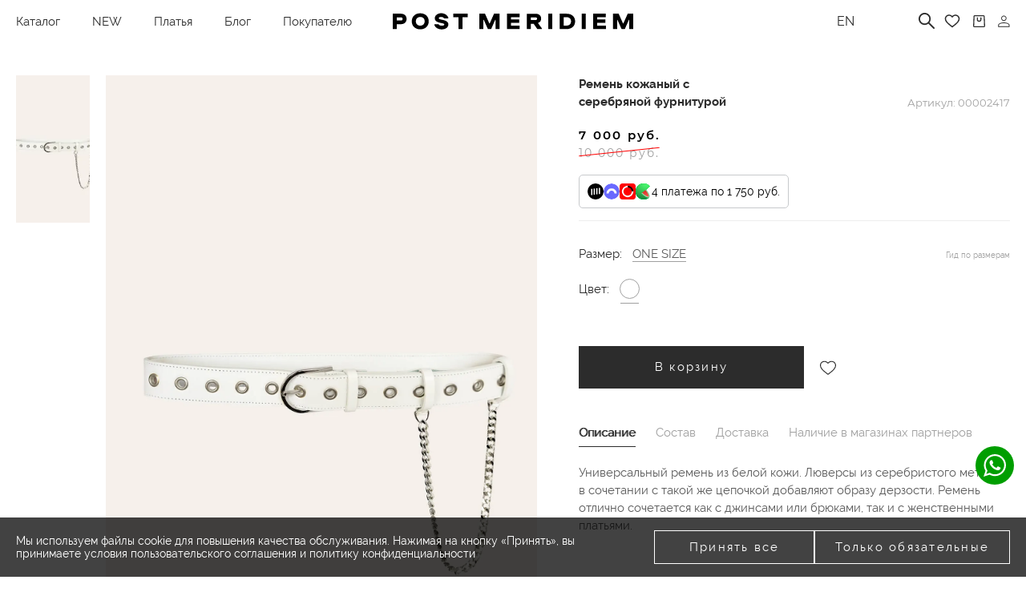

--- FILE ---
content_type: text/html; charset=UTF-8
request_url: https://postmeridiem-brand.com/product/remen-kozhanyy-s-serebryanoy-furnituroy/
body_size: 46975
content:
<!DOCTYPE html>
<html lang="ru">
<head>
        <link rel="preconnect" href="https://cdn.diginetica.net/">
    <link rel="preconnect" href="https://tracking.diginetica.net/">
    <link rel="preconnect" href="https://tracking-app.diginetica.net/">
    <title>Ремень кожаный с серебряной фурнитурой 00002417 белый купить в интернет-магазине Post Meridiem </title>
    <meta http-equiv="Content-Type" content="text/html; charset=UTF-8" />
<meta name="description" content="Ремень кожаный с серебряной фурнитурой, цвет белый, арт. 00002417 ✔ Фирменный интернет-магазин женской одежды Post Meridiem. ✔ Доставка товаров по всей России ✔ Подарочные сертификаты." />
<link rel="canonical" href="https://postmeridiem-brand.com/product/remen-kozhanyy-s-serebryanoy-furnituroy/" />
<script data-skip-moving="true">(function(w, d, n) {var cl = "bx-core";var ht = d.documentElement;var htc = ht ? ht.className : undefined;if (htc === undefined || htc.indexOf(cl) !== -1){return;}var ua = n.userAgent;if (/(iPad;)|(iPhone;)/i.test(ua)){cl += " bx-ios";}else if (/Windows/i.test(ua)){cl += ' bx-win';}else if (/Macintosh/i.test(ua)){cl += " bx-mac";}else if (/Linux/i.test(ua) && !/Android/i.test(ua)){cl += " bx-linux";}else if (/Android/i.test(ua)){cl += " bx-android";}cl += (/(ipad|iphone|android|mobile|touch)/i.test(ua) ? " bx-touch" : " bx-no-touch");cl += w.devicePixelRatio && w.devicePixelRatio >= 2? " bx-retina": " bx-no-retina";if (/AppleWebKit/.test(ua)){cl += " bx-chrome";}else if (/Opera/.test(ua)){cl += " bx-opera";}else if (/Firefox/.test(ua)){cl += " bx-firefox";}ht.className = htc ? htc + " " + cl : cl;})(window, document, navigator);</script>


<link href="/bitrix/js/ui/design-tokens/dist/ui.design-tokens.min.css?175091097123463" type="text/css"  rel="stylesheet" />
<link href="/bitrix/js/ui/fonts/opensans/ui.font.opensans.min.css?16674645142320" type="text/css"  rel="stylesheet" />
<link href="/bitrix/js/main/popup/dist/main.popup.bundle.min.css?175091104328056" type="text/css"  rel="stylesheet" />
<link href="/bitrix/css/podeli.bnpl/style.css?172732467438549" type="text/css"  rel="stylesheet" />
<link href="/bitrix/cache/css/s1/post/page_b367203eec3f42b1575a60a9dddcf81a/page_b367203eec3f42b1575a60a9dddcf81a_v1.css?17681982961859" type="text/css"  rel="stylesheet" />
<link href="/bitrix/cache/css/s1/post/template_15d6b035d2bf89d7361c7707d0b9921b/template_15d6b035d2bf89d7361c7707d0b9921b_v1.css?1768389263278029" type="text/css"  data-template-style="true" rel="stylesheet" />







<meta charset="utf-8">
<meta http-equiv="X-UA-Compatible" content="IE=edge">
<meta name="theme-color" content="#fff">
<meta name="apple-mobile-web-app-status-bar-style" content="black-translucent">
<meta name="viewport" content="width=device-width, user-scalable=no, initial-scale=1.0, maximum-scale=1.0, minimum-scale=1.0">
<link rel="shortcut icon" href="/local/templates/post/static/dist/img/favicons/favicon.ico" type="image/x-icon">
<link rel="icon" sizes="16x16" href="/upload/dev2fun.imagecompress/webp/local/templates/post/static/dist/img/favicons/favicon-16x16.webp" type="image/png">
<link rel="icon" sizes="32x32" href="/upload/dev2fun.imagecompress/webp/local/templates/post/static/dist/img/favicons/favicon-32x32.webp" type="image/png">
<link rel="apple-touch-icon-precomposed" href="/upload/dev2fun.imagecompress/webp/local/templates/post/static/dist/img/favicons/apple-touch-icon-precomposed.webp">
<link rel="apple-touch-icon" href="/upload/dev2fun.imagecompress/webp/local/templates/post/static/dist/img/favicons/apple-touch-icon.webp">
<link rel="apple-touch-icon" sizes="57x57" href="/upload/dev2fun.imagecompress/webp/local/templates/post/static/dist/img/favicons/apple-touch-icon-57x57.webp">
<link rel="apple-touch-icon" sizes="60x60" href="/upload/dev2fun.imagecompress/webp/local/templates/post/static/dist/img/favicons/apple-touch-icon-60x60.webp">
<link rel="apple-touch-icon" sizes="72x72" href="/upload/dev2fun.imagecompress/webp/local/templates/post/static/dist/img/favicons/apple-touch-icon-72x72.webp">
<link rel="apple-touch-icon" sizes="76x76" href="/upload/dev2fun.imagecompress/webp/local/templates/post/static/dist/img/favicons/apple-touch-icon-76x76.webp">
<link rel="apple-touch-icon" sizes="114x114" href="/upload/dev2fun.imagecompress/webp/local/templates/post/static/dist/img/favicons/apple-touch-icon-114x114.webp">
<link rel="apple-touch-icon" sizes="120x120" href="/upload/dev2fun.imagecompress/webp/local/templates/post/static/dist/img/favicons/apple-touch-icon-120x120.webp">
<link rel="apple-touch-icon" sizes="144x144" href="/upload/dev2fun.imagecompress/webp/local/templates/post/static/dist/img/favicons/apple-touch-icon-144x144.webp">
<link rel="apple-touch-icon" sizes="152x152" href="/upload/dev2fun.imagecompress/webp/local/templates/post/static/dist/img/favicons/apple-touch-icon-152x152.webp">
<link rel="apple-touch-icon" sizes="167x167" href="/upload/dev2fun.imagecompress/webp/local/templates/post/static/dist/img/favicons/apple-touch-icon-167x167.webp">
<link rel="apple-touch-icon" sizes="180x180" href="/upload/dev2fun.imagecompress/webp/local/templates/post/static/dist/img/favicons/apple-touch-icon-180x180.webp">
<link rel="apple-touch-icon" sizes="1024x1024" href="/upload/dev2fun.imagecompress/webp/local/templates/post/static/dist/img/favicons/apple-touch-icon-1024x1024.webp">
<link rel="preload" as="image" href="/upload/dev2fun.imagecompress/webp/iblock/85b/ni7r1cvqkbztmh71gydy2983x9jqmy68.webp" type="image/webp">
<!-- dev2fun module opengraph -->
<meta property="og:title" content="Ремень кожаный с серебряной фурнитурой 00002417 белый купить в интернет-магазине Post Meridiem "/>
<meta property="og:description" content="Ремень кожаный с серебряной фурнитурой, цвет белый, арт. 00002417 ✔ Фирменный интернет-магазин женской одежды Post Meridiem. ✔ Доставка товаров по всей России ✔..."/>
<meta property="og:url" content="https://postmeridiem-brand.com/product/remen-kozhanyy-s-serebryanoy-furnituroy/"/>
<meta property="og:type" content="website"/>
<meta property="og:site_name" content="Postmeridiem-brand"/>
<meta property="og:image" content="/upload/dev2fun.imagecompress/webp/resize_cache/iblock/f82/900_1200_1/hd3y1s8cmb8j7w2c0lmhv153vmxcjomh.webp"/>
<meta property="og:image:type" content="image/jpeg"/>
<meta property="og:image:width" content="800"/>
<meta property="og:image:height" content="1200"/>
<!-- /dev2fun module opengraph -->



    <meta property="og:locale" content="ru_RU"/>
    <script type="application/ld+json">
        {
            "@context": "https://schema.org",
            "@type": "WebSite",
            "name": "Post Meridiem",
            "url": "https://postmeridiem-brand.com/"
        }
    </script>
    <script type='application/ld+json'>
        {
            "@context": "http://www.schema.org",
            "@type": "ClothingStore",
            "name": "Post Meridiem",
            "url": "https://postmeridiem-brand.com/",
            "logo": "https://postmeridiem-brand.com/local/templates/peony/favicon/favicon-120x120.png",
            "description": "Post Meridiem – российский бренд женской одежды",
            "address": {
                "@type": "PostalAddress",
                "addressCountry": "Russian Federation",
                "addressRegion": "Moscow",
                "addressLocality": "Москва",
                "streetAddress": "ЖК Сады Пекина, ул. Большая Садовая, д. 5, корпус 2",
                "postalCode": "125047"
            },
            "openingHours": [
                "Mo-Su 11:00-21:00"
            ],
            "contactPoint": {
                "@type": "ContactPoint",
                "telephone": "+7 (967) 130-55-22"
            }
        }
    </script>
            <!-- Yandex.Metrika counter -->
        <script type="text/javascript" data-skip-moving>
            (function(m,e,t,r,i,k,a){m[i]=m[i]||function(){(m[i].a=m[i].a||[]).push(arguments)};
            m[i].l=1*new Date();k=e.createElement(t),a=e.getElementsByTagName(t)[0],k.async=1,k.src=r,a.parentNode.insertBefore(k,a)})
            (window, document, "script", "https://mc.yandex.ru/metrika/tag.js", "ym");

            ym(70612585, "init", {
                    clickmap:true,
                    trackLinks:true,
                    accurateTrackBounce:true,
                    webvisor:true,
                    ecommerce:"dataLayer"
            });
        </script>
        <!-- /Yandex.Metrika counter -->
        <!-- Top.Mail.Ru counter -->
                <noscript><div><img src="https://top-fwz1.mail.ru/counter?id=3267558;js=na" style="position:absolute;left:-9999px;" alt="Top.Mail.Ru" /></div></noscript>
        <!-- /Top.Mail.Ru counter-->
        <!-- MAXMA counter -->
            <!-- /MAXMA counter -->
    <meta name="yandex-verification" content="334886ba10f1b49a" />
    <!-- AnyQuery -->
    <script type="text/javascript" data-skip-moving="true">
        var digiScript = document.createElement('script');
        digiScript.src = '//cdn.diginetica.net/2284/client.js';
        digiScript.defer = true;
        digiScript.async = true;
        document.head.appendChild(digiScript);
    </script>
</head>
<body>
        <main class="main main_catalog">
          
                <header class="header js-header" itemscope="" itemtype="http://schema.org/WPHeader">
            <div class="header__top">
                <div class="container header__container js-header-container">
                    <div class="header__left">
                        <div class="text header__item header__item-burger js-header-menu">
                            <a href="/catalog/" class="header-burger-text" >Каталог</a>
                            <span class="icon header-burger-icon burger">
                                <svg>
                                    <use xlink:href="#icon-burger"></use>
                                </svg>
                            </span>
                            <span class="icon header-burger-icon close">
                                <svg>
                                    <use xlink:href="#icon-times"></use>
                                </svg>
                            </span>
                        </div>
                        <button class="header__item header__item_search js-header-item-search">
                            <img class="header__item-icon" width="19" height="19" src="/local/templates/post/static/dist/img/svg/icon-search.svg" alt="Поиск">
                        </button>
                            <nav class="header__items header__items_left" itemscope="" itemtype="http://schema.org/SiteNavigationElement">
                    <a class="text header__item" href="/catalog/new/" itemprop="url">NEW</a>
                    <a class="text header__item" href="/catalog/platya/" itemprop="url">Платья</a>
                    <a class="text header__item" href="/posts/" itemprop="url">Блог</a>
            </nav>
                        <button class="text header__item header__item-burger js-header-menu-customer">
                            <span class="header-burger-text">Покупателю</span>
                            <span class="icon header-burger-icon">
                                <svg>
                                    <use xlink:href="#icon-times"></use>
                                </svg>
                            </span>
                        </button>
                    </div>
                    <div class="header__center js-header-center"><a class="header__logo-link" href="/"> 
                        <img class="header__logo-img" src="/local/templates/post/static/dist/img/svg/icon-logo.svg" alt="Post Meridiem" width="300" height="25"></a>
                    </div>
                    <div class="header__right">
                        <div class="header__item header__item_lang">
                                                            <a class="header__item_lang_text" rel="nofollow" href="https://postmeridiem.shop/">
                                    EN
                                </a>
                                                    </div>
                        <nav class="header__items header__items_right">
                            <!--<a class="text header__item header__item_phone" href="tel:+79671305522">+7 (967) 130-55-22</a>-->                            <!-- <a class="text header__item" href="/about/">О нас</a> -->
                        </nav>
                        <div class="header__search js-header-search js-custom-search-header">
                            <form id="header-search-form" action="/search/" method="get" class="js-search-form"></form>
                            <input class="ui-input header__input js-search-input"
                                   name="q"
                                   autocomplete="off"
                                   type="text"
                                   placeholder="Поиск по сайту"
                                   form="header-search-form"
                            >
                            <img class="header__input-icon" src="/local/templates/post/static/dist/img/svg/icon-search.svg" alt="">
                        </div>
                        <a class="header__item-wishlist" href="/wishlist/" id="wishlist-counter">
    <span class="header__item_cart_counter header__item_cart_counter-width" v-if="count > 0" v-cloak>{{count}}</span>
    <svg class="header__item-icon"><use xlink:href="#icon-heart"></use></svg>
</a>

                        <a class="header__item_cart" href="/cart/" id="basket-counter">
    <span class="header__item_cart_counter header__item_cart_counter-height" v-if="count > 0" v-cloak>{{count}}</span>
    <img class="header__item-icon" width="15" height="15" src="/local/templates/post/static/dist/img/svg/icon-cart.svg" alt="Корзина">
</a>

                        <a class="header__item_personal" href="/personal/">
                            <img src="/local/templates/post/static/dist/img/svg/icon-personal.svg" alt="">
                        </a>
                    </div>
                </div>
            </div>
            <div class="header__results js-header-results">

    <div class="header__results-mobile-layout js-header-results-mobile-layout"></div>

    <div class="header__results-main-container">
        <div class="container header__results-container js-header-results-container" id="search-result">
            <div class="header__results-search">
                <form action="/search/" method="get" class="js-search-form">
                    <input class="ui-input header__results-search-input js-search-input"
                           type="text"
                           name="q"
                           v-model="query"
                           placeholder="Поиск по сайту">
                </form>
                <button class="header__results-search-reset" type="button" @click.prevent="close">
                    <img src="/local/templates/post/static/dist/img/svg/icon-close.svg" alt="">
                </button>

            </div>
            <div class="header__results-navs" v-if="categories">
                <a class="header__results-navs-item" v-for="category in categories" :href="category.url">
                    {{category.name}}
                </a>
            </div>
            <div class="header__results-items">
                <div class="header__results-items-wrapper" v-if="products">
                    
                    <a class="ui-card ui-card_search header__results-card" v-for="product in products" :href="product.url">
                        <div class="ui-card__container">
                            <picture class="ui-card__picture">
                                <img class="ui-card__img" :src="product.picture" loading="lazy" alt="">
                            </picture>
                            <div class="ui-card__content">
                                <p class="text ui-card__name">{{product.name}}</p>
                                <p class="text ui-card__code">Артикул: {{product.article}}</p>
                                <div class="ui-card__sizes-and-colors">
                                    <div class="ui-card__sizes">
                                        <p class="text ui-card__size" v-for="size in product.size">
                                            {{size.name}}&nbsp;
                                        </p>
                                    </div>
                                    <div class="ui-card__colors">
                                        <p class="ui-card__color" v-bind:style="getPropertyValueColorStyle(product.color)"></p>
                                    </div>
                                </div>
                                <div class="ui-card__price" v-html="product.priceFormat"></div>
                            </div>
                        </div>
                    </a>
                </div>
                <div class="header__results-items-wrapper" v-else v-else-if="query">
                    Ничего не найдено                </div>
            </div>
            <!-- <div class="show-flex-991 header__results-show-more"><a class="btn-link btn-link_outline-black header__results-show-more-link" href="#">Смотреть все результаты поиска</a></div> -->
        </div>
    </div>
</div>

            
<div class="header__navigation js-header-navigation">
    <div class="header__navigation-main-container">
        <div class="container header__navigation-container js-header-navigation-container">
            <div class="header__navigation-all-items js-header-navigation-all-items">
                    <div class="header__navigation-items">
        <p class="ttu header__navigation-item header__navigation-item_title">
                            Категории                        <img class="header__navigation-item-icon" src="/local/templates/post/static/dist/img/svg/icon-arrow-down.svg" alt="Категории">
        </p>
        <div class="header__navigation-items-menu header__navigation-items-menu_dropdown" itemscope="" itemtype="http://schema.org/SiteNavigationElement">
                            <a itemprop="url" class="text header__navigation-item header__navigation-item_link" href="/catalog/">
                    Посмотреть всё                </a>
                            <a itemprop="url" class="text header__navigation-item header__navigation-item_link" href="/catalog/festive-flame/">
                    Festive Flame                </a>
                            <a itemprop="url" class="text header__navigation-item header__navigation-item_link" href="/catalog/last-chance/">
                    Last Chance                </a>
                            <a itemprop="url" class="text header__navigation-item header__navigation-item_link" href="/catalog/new/">
                    NEW                </a>
                            <a itemprop="url" class="text header__navigation-item header__navigation-item_link" href="/catalog/limited/">
                    LIMITED                </a>
                            <a itemprop="url" class="text header__navigation-item header__navigation-item_link" href="/catalog/platya/">
                    Платья                </a>
                            <a itemprop="url" class="text header__navigation-item header__navigation-item_link" href="/catalog/predzakaz/">
                    Предзаказ                </a>
                            <a itemprop="url" class="text header__navigation-item header__navigation-item_link" href="/catalog/bryuki-i-shorty/">
                    Брюки и шорты                </a>
                            <a itemprop="url" class="text header__navigation-item header__navigation-item_link" href="/catalog/verkhnyaya-odezhda/">
                    Верхняя одежда                </a>
                            <a itemprop="url" class="text header__navigation-item header__navigation-item_link" href="/catalog/zhakety-i-kostyumy/">
                    Жакеты и костюмы                </a>
                            <a itemprop="url" class="text header__navigation-item header__navigation-item_link" href="/catalog/rubashki-i-futbolki/">
                    Рубашки и футболки                </a>
                    </div>
                    </div>
                    <div class="header__navigation-items">
        <p class="ttu header__navigation-item header__navigation-item_title">
                            Категории                        <img class="header__navigation-item-icon" src="/local/templates/post/static/dist/img/svg/icon-arrow-down.svg" alt="Категории">
        </p>
        <div class="header__navigation-items-menu header__navigation-items-menu_dropdown" itemscope="" itemtype="http://schema.org/SiteNavigationElement">
                            <a itemprop="url" class="text header__navigation-item header__navigation-item_link has-point" href="/catalog/topy-i-baski/">
                    Топы и баски                </a>
                            <a itemprop="url" class="text header__navigation-item header__navigation-item_link" href="/catalog/yubki/">
                    Юбки                </a>
                            <a itemprop="url" class="text header__navigation-item header__navigation-item_link" href="/catalog/aksessuary/">
                    Аксессуары                </a>
                    </div>
                    </div>

                    <div class="header__navigation-items">
        <p class="ttu header__navigation-item header__navigation-item_title">
                            Коллекции                        <img class="header__navigation-item-icon" src="/local/templates/post/static/dist/img/svg/icon-arrow-down.svg" alt="Коллекции">
        </p>
        <div class="header__navigation-items-menu header__navigation-items-menu_dropdown" itemscope="" itemtype="http://schema.org/SiteNavigationElement">
                            <a itemprop="url" class="text header__navigation-item header__navigation-item_link" href="/catalog/svadebnyy-sezon/">
                    Свадебный сезон                </a>
                            <a itemprop="url" class="text header__navigation-item header__navigation-item_link has-point" href="/catalog/kollektsiya-kruiz/">
                    Коллекция круиз                </a>
                            <a itemprop="url" class="text header__navigation-item header__navigation-item_link has-point" href="/catalog/vecherniy-obraz/">
                    Вечерний образ                </a>
                            <a itemprop="url" class="text header__navigation-item header__navigation-item_link" href="/catalog/zakrytyy-rukav/">
                    Закрытый рукав                </a>
                            <a itemprop="url" class="text header__navigation-item header__navigation-item_link" href="/catalog/bazovaya-kollektsiya/">
                    Базовая коллекция                </a>
                            <a itemprop="url" class="text header__navigation-item header__navigation-item_link" href="/catalog/klassicheskie-siluety/">
                    Классические силуэты                </a>
                    </div>
                            <div class="header__navigation-items-bottom">
                <div id="comp_eba4670f8c677de103e570aa8b08a400">
<div>
    
<form class="footer__item-form consent_active" id="bx_subscribe_subform_sljzMT" role="form" method="post" action="/product/remen-kozhanyy-s-serebryanoy-furnituroy/?ELEMENT_CODE=remen-kozhanyy-s-serebryanoy-furnituroy"><input type="hidden" name="bxajaxid" id="bxajaxid_eba4670f8c677de103e570aa8b08a400_8BACKi" value="eba4670f8c677de103e570aa8b08a400" /><input type="hidden" name="AJAX_CALL" value="Y" />        <input type="hidden" name="sessid" id="sessid" value="f6849ad8e4a9e0db0d77e35b00da6b31" />        <input type="hidden" name="sender_subscription" value="add">
        <div class="ui-input2 footer__item-form-input-wrapper">
            <input pattern="[a-z0-9._%+-]+@[a-z0-9.-]+\.[a-z]{2,4}$" class="ui-input2__input " type="email" placeholder="Подписаться на рассылку" name="SENDER_SUBSCRIBE_EMAIL" value="" oninput="this.setAttribute('value', this.value);" required>
            			<button class="ui-input2__icon-arrow" id="bx_subscribe_btn_sljzMT">
                <img src="/local/templates/post/static/dist/img/svg/icon-middle-right.svg" alt="">
            </button>
			            <img class="ui-input2__icon-alert" src="/local/templates/post/static/dist/img/svg/icon-alert.svg" alt="">
            <img class="ui-input2__icon-checkbox" src="/local/templates/post/static/dist/img/svg/icon-checkbox.svg" alt="">
                    </div>
        <p class="footer__item-form-text">
            Будь в курсе!        </p>
                <div class="footer__item-form-policy">
                            <div class="ui-checkbox ui-checkbox-policy-agreement-subscribe">
                    <input type="checkbox" data-id="sljzMT" id="footer__policy-agreement-subscribe-input-sljzMT" class="footer__policy-agreement-subscribe-input" value="Y">
                    <label for="footer__policy-agreement-subscribe-input-sljzMT">
                        <div class="policy-agreement-description">
                            <span  class="fake-input" >
                                <img src="/local/templates/post/static/dist/img/svg/icon-checkbox.svg" alt="" loading="lazy">
                            </span>
                            Я согласен на получение рекламной рассылки и обработку моих персональных данных в соответствии с <a href="/police/">Политикой обработки персональных данных</a>.                        </div>
                    </label>
                </div>
                    </div>

    </form>
</div>
</div>            </div>
            </div>

                                                            <div class="header__navigation-items header__navigation-items_desktop">
                            <div class="header__banners">
                                <a href="/catalog/new/" class="header__banners-block">
                                    <img alt="" loading="lazy" data-src="/upload/dev2fun.imagecompress/webp/iblock/753/5shgoub9cf3dk805kt17g92v82lgrvui.webp">
                                    <span class="header__banners-title"
                                                                              >
                                        EVENING COLLECTION                                    </span>
                                </a>
                            </div>
                        </div>
                                                </div>
                <div class="header__navigation-all-items js-header-navigation-all-items mobile" itemscope="" itemtype="http://schema.org/SiteNavigationElement"></div>
    <script data-skip-moving>
        document.addEventListener('DOMContentLoaded', function() {
            let navigationAllItems = document.querySelector('.header__navigation-all-items.js-header-navigation-all-items.mobile');

            // Получаем список меню в формате JSON
            let menuItems = {'0':{'TEXT':'NEW','LINK':'/catalog/new/','SELECTED':false,'PERMISSION':'R','ADDITIONAL_LINKS':[],'ITEM_TYPE':'D','ITEM_INDEX':'0','PARAMS':{'FROM_IBLOCK':true,'IS_PARENT':false,'DEPTH_LEVEL':'1','circle_show':false},'DEPTH_LEVEL':'1','IS_PARENT':false},'1':{'TEXT':'Каталог','LINK':'/catalog/','SELECTED':false,'PERMISSION':'R','ADDITIONAL_LINKS':[],'ITEM_TYPE':'D','ITEM_INDEX':'1','PARAMS':{'FROM_IBLOCK':true,'IS_PARENT':true,'DEPTH_LEVEL':'1','circle_show':false},'DEPTH_LEVEL':'1','IS_PARENT':true,'children':[{'TEXT':'Посмотреть всё','LINK':'/catalog/','SELECTED':false,'PERMISSION':'R','ADDITIONAL_LINKS':[],'ITEM_TYPE':'D','ITEM_INDEX':'2','PARAMS':{'FROM_IBLOCK':true,'IS_PARENT':false,'DEPTH_LEVEL':'2','circle_show':true},'DEPTH_LEVEL':'2','IS_PARENT':false},{'TEXT':'Festive Flame','LINK':'/catalog/festive-flame/','SELECTED':false,'PERMISSION':'R','ADDITIONAL_LINKS':[],'ITEM_TYPE':'D','ITEM_INDEX':'3','PARAMS':{'FROM_IBLOCK':true,'IS_PARENT':false,'DEPTH_LEVEL':'2','circle_show':false},'DEPTH_LEVEL':'2','IS_PARENT':false},{'TEXT':'LIMITED','LINK':'/catalog/limited/','SELECTED':false,'PERMISSION':'R','ADDITIONAL_LINKS':[],'ITEM_TYPE':'D','ITEM_INDEX':'4','PARAMS':{'FROM_IBLOCK':true,'IS_PARENT':false,'DEPTH_LEVEL':'2','circle_show':true},'DEPTH_LEVEL':'2','IS_PARENT':false},{'TEXT':'Предзаказ','LINK':'/catalog/predzakaz/','SELECTED':false,'PERMISSION':'R','ADDITIONAL_LINKS':[],'ITEM_TYPE':'D','ITEM_INDEX':'5','PARAMS':{'FROM_IBLOCK':true,'IS_PARENT':false,'DEPTH_LEVEL':'2','circle_show':false},'DEPTH_LEVEL':'2','IS_PARENT':false},{'TEXT':'Платья','LINK':'/catalog/platya/','SELECTED':false,'PERMISSION':'R','ADDITIONAL_LINKS':[],'ITEM_TYPE':'D','ITEM_INDEX':'6','PARAMS':{'FROM_IBLOCK':true,'IS_PARENT':false,'DEPTH_LEVEL':'2','circle_show':true},'DEPTH_LEVEL':'2','IS_PARENT':false},{'TEXT':'Юбки','LINK':'/catalog/yubki/','SELECTED':false,'PERMISSION':'R','ADDITIONAL_LINKS':[],'ITEM_TYPE':'D','ITEM_INDEX':'7','PARAMS':{'FROM_IBLOCK':true,'IS_PARENT':false,'DEPTH_LEVEL':'2','circle_show':false},'DEPTH_LEVEL':'2','IS_PARENT':false},{'TEXT':'Жакеты и костюмы','LINK':'/catalog/zhakety-i-kostyumy/','SELECTED':false,'PERMISSION':'R','ADDITIONAL_LINKS':[],'ITEM_TYPE':'D','ITEM_INDEX':'8','PARAMS':{'FROM_IBLOCK':true,'IS_PARENT':false,'DEPTH_LEVEL':'2','circle_show':false},'DEPTH_LEVEL':'2','IS_PARENT':false},{'TEXT':'Брюки и шорты','LINK':'/catalog/bryuki-i-shorty/','SELECTED':false,'PERMISSION':'R','ADDITIONAL_LINKS':[],'ITEM_TYPE':'D','ITEM_INDEX':'9','PARAMS':{'FROM_IBLOCK':true,'IS_PARENT':false,'DEPTH_LEVEL':'2','circle_show':false},'DEPTH_LEVEL':'2','IS_PARENT':false},{'TEXT':'Рубашки и футболки','LINK':'/catalog/rubashki-i-futbolki/','SELECTED':false,'PERMISSION':'R','ADDITIONAL_LINKS':[],'ITEM_TYPE':'D','ITEM_INDEX':'10','PARAMS':{'FROM_IBLOCK':true,'IS_PARENT':false,'DEPTH_LEVEL':'2','circle_show':false},'DEPTH_LEVEL':'2','IS_PARENT':false},{'TEXT':'Топы и баски','LINK':'/catalog/topy-i-baski/','SELECTED':false,'PERMISSION':'R','ADDITIONAL_LINKS':[],'ITEM_TYPE':'D','ITEM_INDEX':'11','PARAMS':{'FROM_IBLOCK':true,'IS_PARENT':false,'DEPTH_LEVEL':'2','circle_show':true},'DEPTH_LEVEL':'2','IS_PARENT':false},{'TEXT':'Верхняя одежда','LINK':'/catalog/verkhnyaya-odezhda/','SELECTED':false,'PERMISSION':'R','ADDITIONAL_LINKS':[],'ITEM_TYPE':'D','ITEM_INDEX':'12','PARAMS':{'FROM_IBLOCK':true,'IS_PARENT':false,'DEPTH_LEVEL':'2','circle_show':false},'DEPTH_LEVEL':'2','IS_PARENT':false},{'TEXT':'Аксессуары','LINK':'/catalog/aksessuary/','SELECTED':false,'PERMISSION':'R','ADDITIONAL_LINKS':[],'ITEM_TYPE':'D','ITEM_INDEX':'13','PARAMS':{'FROM_IBLOCK':true,'IS_PARENT':false,'DEPTH_LEVEL':'2','circle_show':false},'DEPTH_LEVEL':'2','IS_PARENT':false}]},'14':{'TEXT':'Last Chance','LINK':'/catalog/last-chance/','SELECTED':false,'PERMISSION':'R','ADDITIONAL_LINKS':[],'ITEM_TYPE':'D','ITEM_INDEX':'14','PARAMS':{'FROM_IBLOCK':true,'IS_PARENT':false,'DEPTH_LEVEL':'1','circle_show':false},'DEPTH_LEVEL':'1','IS_PARENT':false},'15':{'TEXT':'Подборки','LINK':'/catalog/','SELECTED':false,'PERMISSION':'R','ADDITIONAL_LINKS':[],'ITEM_TYPE':'D','ITEM_INDEX':'15','PARAMS':{'FROM_IBLOCK':true,'IS_PARENT':true,'DEPTH_LEVEL':'1','circle_show':false},'DEPTH_LEVEL':'1','IS_PARENT':true,'children':[{'TEXT':'Свадебный сезон','LINK':'/catalog/svadebnyy-sezon/','SELECTED':false,'PERMISSION':'R','ADDITIONAL_LINKS':[],'ITEM_TYPE':'D','ITEM_INDEX':'16','PARAMS':{'FROM_IBLOCK':true,'IS_PARENT':false,'DEPTH_LEVEL':'2','circle_show':false},'DEPTH_LEVEL':'2','IS_PARENT':false},{'TEXT':'Коллекция круиз','LINK':'/catalog/kollektsiya-kruiz/','SELECTED':false,'PERMISSION':'R','ADDITIONAL_LINKS':[],'ITEM_TYPE':'D','ITEM_INDEX':'17','PARAMS':{'FROM_IBLOCK':true,'IS_PARENT':false,'DEPTH_LEVEL':'2','circle_show':true},'DEPTH_LEVEL':'2','IS_PARENT':false},{'TEXT':'Вечерний образ','LINK':'/catalog/vecherniy-obraz/','SELECTED':false,'PERMISSION':'R','ADDITIONAL_LINKS':[],'ITEM_TYPE':'D','ITEM_INDEX':'18','PARAMS':{'FROM_IBLOCK':true,'IS_PARENT':false,'DEPTH_LEVEL':'2','circle_show':true},'DEPTH_LEVEL':'2','IS_PARENT':false},{'TEXT':'Закрытый рукав','LINK':'/catalog/zakrytyy-rukav/','SELECTED':false,'PERMISSION':'R','ADDITIONAL_LINKS':[],'ITEM_TYPE':'D','ITEM_INDEX':'19','PARAMS':{'FROM_IBLOCK':true,'IS_PARENT':false,'DEPTH_LEVEL':'2','circle_show':false},'DEPTH_LEVEL':'2','IS_PARENT':false},{'TEXT':'Базовая коллекция','LINK':'/catalog/bazovaya-kollektsiya/','SELECTED':false,'PERMISSION':'R','ADDITIONAL_LINKS':[],'ITEM_TYPE':'D','ITEM_INDEX':'20','PARAMS':{'FROM_IBLOCK':true,'IS_PARENT':false,'DEPTH_LEVEL':'2','circle_show':false},'DEPTH_LEVEL':'2','IS_PARENT':false},{'TEXT':'Классические силуэты','LINK':'/catalog/klassicheskie-siluety/','SELECTED':false,'PERMISSION':'R','ADDITIONAL_LINKS':[],'ITEM_TYPE':'D','ITEM_INDEX':'21','PARAMS':{'FROM_IBLOCK':true,'IS_PARENT':false,'DEPTH_LEVEL':'2','circle_show':false},'DEPTH_LEVEL':'2','IS_PARENT':false}]},'22':{'TEXT':'Покупателю','LINK':false,'SELECTED':false,'PERMISSION':'R','ADDITIONAL_LINKS':[],'ITEM_TYPE':'P','ITEM_INDEX':'22','PARAMS':{'FROM_IBLOCK':true,'IS_PARENT':true,'DEPTH_LEVEL':'1','circle_show':false},'DEPTH_LEVEL':'1','IS_PARENT':true,'children':[{'TEXT':'Программа привилегий','LINK':'/loyalty/','SELECTED':false,'PERMISSION':'R','ADDITIONAL_LINKS':[],'ITEM_TYPE':'D','ITEM_INDEX':'23','PARAMS':{'FROM_IBLOCK':true,'IS_PARENT':false,'DEPTH_LEVEL':'2','circle_show':false},'DEPTH_LEVEL':'2','IS_PARENT':false},{'TEXT':'Блог','LINK':'/posts/','SELECTED':false,'PERMISSION':'R','ADDITIONAL_LINKS':[],'ITEM_TYPE':'D','ITEM_INDEX':'24','PARAMS':{'FROM_IBLOCK':true,'IS_PARENT':false,'DEPTH_LEVEL':'2','circle_show':false},'DEPTH_LEVEL':'2','IS_PARENT':false},{'TEXT':'О нас','LINK':'/about/','SELECTED':false,'PERMISSION':'R','ADDITIONAL_LINKS':[],'ITEM_TYPE':'D','ITEM_INDEX':'25','PARAMS':{'FROM_IBLOCK':true,'IS_PARENT':false,'DEPTH_LEVEL':'2','circle_show':false},'DEPTH_LEVEL':'2','IS_PARENT':false},{'TEXT':'Контакты','LINK':'/contacts/','SELECTED':false,'PERMISSION':'R','ADDITIONAL_LINKS':[],'ITEM_TYPE':'D','ITEM_INDEX':'26','PARAMS':{'FROM_IBLOCK':true,'IS_PARENT':false,'DEPTH_LEVEL':'2','circle_show':false},'DEPTH_LEVEL':'2','IS_PARENT':false},{'TEXT':'Сотрудничество','LINK':'/cooperation/','SELECTED':false,'PERMISSION':'R','ADDITIONAL_LINKS':[],'ITEM_TYPE':'D','ITEM_INDEX':'27','PARAMS':{'FROM_IBLOCK':true,'IS_PARENT':false,'DEPTH_LEVEL':'2','circle_show':false},'DEPTH_LEVEL':'2','IS_PARENT':false},{'TEXT':'Заказ и доставка','LINK':'/delivery/','SELECTED':false,'PERMISSION':'R','ADDITIONAL_LINKS':[],'ITEM_TYPE':'D','ITEM_INDEX':'28','PARAMS':{'FROM_IBLOCK':true,'IS_PARENT':false,'DEPTH_LEVEL':'2','circle_show':false},'DEPTH_LEVEL':'2','IS_PARENT':false},{'TEXT':'Обмен и возврат','LINK':'/returns-and-refunds/','SELECTED':false,'PERMISSION':'R','ADDITIONAL_LINKS':[],'ITEM_TYPE':'D','ITEM_INDEX':'29','PARAMS':{'FROM_IBLOCK':true,'IS_PARENT':false,'DEPTH_LEVEL':'2','circle_show':false},'DEPTH_LEVEL':'2','IS_PARENT':false},{'TEXT':'Вопросы и ответы','LINK':'/faqs/','SELECTED':false,'PERMISSION':'R','ADDITIONAL_LINKS':[],'ITEM_TYPE':'D','ITEM_INDEX':'30','PARAMS':{'FROM_IBLOCK':true,'IS_PARENT':false,'DEPTH_LEVEL':'2','circle_show':false},'DEPTH_LEVEL':'2','IS_PARENT':false},{'TEXT':'Магазины','LINK':'/store-locator/','SELECTED':false,'PERMISSION':'R','ADDITIONAL_LINKS':[],'ITEM_TYPE':'D','ITEM_INDEX':'31','PARAMS':{'FROM_IBLOCK':true,'IS_PARENT':false,'DEPTH_LEVEL':'2','circle_show':false},'DEPTH_LEVEL':'2','IS_PARENT':false},{'TEXT':'Подарочные карты','LINK':'/gift-card/','SELECTED':false,'PERMISSION':'R','ADDITIONAL_LINKS':[],'ITEM_TYPE':'D','ITEM_INDEX':'32','PARAMS':{'FROM_IBLOCK':true,'IS_PARENT':false,'DEPTH_LEVEL':'2','circle_show':false},'DEPTH_LEVEL':'2','IS_PARENT':false},{'TEXT':'Карьера','LINK':'https://postmeridiem-brand.com/vacancies/','SELECTED':false,'PERMISSION':'Z','ADDITIONAL_LINKS':[],'ITEM_TYPE':'D','ITEM_INDEX':'33','PARAMS':{'FROM_IBLOCK':true,'IS_PARENT':false,'DEPTH_LEVEL':'2','circle_show':false},'DEPTH_LEVEL':'2','IS_PARENT':false}]},'34':{'TEXT':'Сообщества POST MERIDIEM','LINK':'/about/','SELECTED':false,'PERMISSION':'R','ADDITIONAL_LINKS':[],'ITEM_TYPE':'D','ITEM_INDEX':'34','PARAMS':{'FROM_IBLOCK':true,'IS_PARENT':true,'DEPTH_LEVEL':'1','circle_show':false},'DEPTH_LEVEL':'1','IS_PARENT':true,'children':[{'TEXT':'Telegram','LINK':'https://t.me/postmeridiem_brand','SELECTED':false,'PERMISSION':'Z','ADDITIONAL_LINKS':[],'ITEM_TYPE':'P','ITEM_INDEX':'35','PARAMS':{'FROM_IBLOCK':true,'IS_PARENT':false,'DEPTH_LEVEL':'2','circle_show':false},'DEPTH_LEVEL':'2','IS_PARENT':false},{'TEXT':'VK','LINK':'https://vk.com/postmeridiembrandcom','SELECTED':false,'PERMISSION':'Z','ADDITIONAL_LINKS':[],'ITEM_TYPE':'P','ITEM_INDEX':'36','PARAMS':{'FROM_IBLOCK':true,'IS_PARENT':false,'DEPTH_LEVEL':'2','circle_show':false},'DEPTH_LEVEL':'2','IS_PARENT':false},{'TEXT':'TikTok','LINK':'https://www.tiktok.com/@postmeridiem_brand?_t=8rAeDuvxiYi&_r=1','SELECTED':false,'PERMISSION':'Z','ADDITIONAL_LINKS':[],'ITEM_TYPE':'U','ITEM_INDEX':'37','PARAMS':{'FROM_IBLOCK':true,'IS_PARENT':false,'DEPTH_LEVEL':'2','circle_show':false},'DEPTH_LEVEL':'2','IS_PARENT':false}]}};

            // Функция для генерации HTML кода для каждого пункта меню
            function generateMenuItem(item) {
                let menuItem = document.createElement('div');
                menuItem.classList.add('header__navigation-items');

                if (item['children'] && item['children'].length > 0) {
                    let menuItemTitle = document.createElement('p');
                    menuItemTitle.classList.add('ttu', 'header__navigation-item', 'header__navigation-item_title');
                    let menuItemTitleLink = document.createElement('a');
                    menuItemTitleLink.setAttribute('itemprop', 'url');
                    menuItemTitleLink.setAttribute('href', '#');
                    menuItemTitleLink.innerText = item['TEXT'];
                    menuItemTitle.appendChild(menuItemTitleLink);

                    let menuItemTitleIcon = document.createElement('img');
                    menuItemTitleIcon.classList.add('header__navigation-item-icon');
                    menuItemTitleIcon.setAttribute('src', '/local/templates/post/static/dist/img/svg/icon-arrow-down.svg');
                    menuItemTitleIcon.setAttribute('alt', 'Категории');
                    menuItemTitle.appendChild(menuItemTitleIcon);

                    menuItem.appendChild(menuItemTitle);
                } else {
                    let menuItemTitle = document.createElement('a');
                    menuItemTitle.classList.add('ttu', 'header__navigation-item', 'header__navigation-item_title');
                    menuItemTitle.setAttribute('itemprop', 'url');
                    menuItemTitle.setAttribute('href', item['LINK']);
                    menuItemTitle.innerText = item['TEXT'];
                    menuItem.appendChild(menuItemTitle);
                }

                if (item['children'] && item['children'].length > 0) {
                    let menuItemDropdown = document.createElement('div');
                    menuItemDropdown.classList.add('header__navigation-items-menu', 'header__navigation-items-menu_dropdown');

                    item['children'].forEach(function(child) {
                        let menuItemLink = document.createElement('a');
                        menuItemLink.classList.add('text', 'header__navigation-item', 'header__navigation-item_link');
                        menuItemLink.setAttribute('itemprop', 'url');
                        menuItemLink.setAttribute('href', child['LINK']);
                        menuItemLink.innerText = child['TEXT'];
                        if (child['PARAMS']['circle_show']) {
                            menuItemLink.classList.add('has-point');
                        }
                        menuItemDropdown.appendChild(menuItemLink);
                    });

                    menuItem.appendChild(menuItemDropdown);
                }

                return menuItem;
            }

            for (let key in menuItems) {
                // проверяем, является ли свойство собственным
                if (menuItems.hasOwnProperty(key)) {
                    let item = menuItems[key];
                    let menuItemHtml = generateMenuItem(item);
                    navigationAllItems.appendChild(menuItemHtml);
                }
            }
        });
    </script>
        </div>

        <div class="container header__bottom-container">
            <div class="header__regions">
                
<section data-role="regionality-block">
    <div class="region-select">
        <a href="#" class="region-select__link" data-role="region-modal-open">
            <svg xmlns="http://www.w3.org/2000/svg" fill="none" viewBox="0 0 24 24" stroke-width="1.75" stroke="currentColor" class="size-6">
                <path stroke-linecap="round" stroke-linejoin="round" d="M15 10.5a3 3 0 1 1-6 0 3 3 0 0 1 6 0Z" />
                <path stroke-linecap="round" stroke-linejoin="round" d="M19.5 10.5c0 7.142-7.5 11.25-7.5 11.25S4.5 17.642 4.5 10.5a7.5 7.5 0 1 1 15 0Z" />
            </svg>
        </a>
    </div>

    <div class="region-modal" data-role="region-modal">
        <div class="region-modal__content">
            <span class="region-modal__close" data-role="region-modal-close">&times;</span>
            <h2>Выберите ваш регион</h2>
            <input type="text" class="region-modal__search" data-role="region-search" placeholder="Поиск по городу">
            <ul class="region-modal__list" data-role="region-list">
                <!-- Regions will be loaded here via AJAX -->
            </ul>
        </div>
    </div>
</section>            </div>
            <div class="header__bottom-item header__bottom-item_lang">
                                    <a class="header__bottom-item_lang_text" rel="nofollow" href="https://postmeridiem.shop/">
                        ENGLISH
                    </a>
                            </div>
            <div id="comp_dd38c5d8118a7a837af9efe660a717c5">

<form class="header__bottom-form" id="bx_subscribe_subform_i0tFNu" role="form" method="post" action="/product/remen-kozhanyy-s-serebryanoy-furnituroy/?ELEMENT_CODE=remen-kozhanyy-s-serebryanoy-furnituroy"><input type="hidden" name="bxajaxid" id="bxajaxid_dd38c5d8118a7a837af9efe660a717c5_Ar8Szp" value="dd38c5d8118a7a837af9efe660a717c5" /><input type="hidden" name="AJAX_CALL" value="Y" />    <div class="ui-input2 header__bottom-form-input">
        <input type="hidden" name="sessid" id="sessid_1" value="f6849ad8e4a9e0db0d77e35b00da6b31" />        <input type="hidden" name="sender_subscription" value="add">
        <input pattern="[a-z0-9._%+-]+@[a-z0-9.-]+\.[a-z]{2,4}$" class="ui-input2__input " type="email" placeholder="Подписаться на рассылку" name="SENDER_SUBSCRIBE_EMAIL" value="" oninput="this.setAttribute('value', this.value);" required>
                <button class="ui-input2__icon-arrow" id="bx_subscribe_btn_i0tFNu">
            <img src="/local/templates/post/static/dist/img/svg/icon-middle-right.svg" alt="">
        </button>
                <img class="ui-input2__icon-alert" src="/local/templates/post/static/dist/img/svg/icon-alert.svg" alt="">
        <img class="ui-input2__icon-checkbox" src="/local/templates/post/static/dist/img/svg/icon-checkbox.svg" alt="">
            </div>
    <div class="header__bottom-form-text">
        <p class="footer__item-form-text">
            Будьте в курсе наших акций и поступлений        </p>
                <div class="header__item-form-policy">
                            <div class="ui-checkbox ui-checkbox-policy-agreement-subscribe">
                    <input type="checkbox" id="header__policy-agreement-subscribe-i0tFNu" class="header__policy-agreement-subscribe-input" value="Y">
                    <label for="header__policy-agreement-subscribe-i0tFNu">
                        <div class="policy-agreement-description">
                                <span  class="fake-input" >
                                    <img src="/local/templates/post/static/dist/img/svg/icon-checkbox.svg" alt="" loading="lazy">
                                </span>
                            Я согласен на получение рекламной рассылки и обработку моих персональных данных в соответствии с <a href="/police/">Политикой обработки персональных данных</a>.                        </div>
                    </label>
                </div>
                    </div>
    </div>
</form>
</div>            <!--<a class="text header__bottom-item" href="tel:+79671305522">+7 (967) 130-55-22</a>-->
<p class="text header__bottom-item">Москва, ул. Большая Садовая, д. 5, корпус 2. </p>        </div>
    </div>
</div>            
<div class="header__navigation js-header-navigation-customer">
    <div class="header__navigation-main-container">
        <div class="container header__navigation-container">
            <div class="header__navigation-all-items">
                    <div class="header__navigation-items">
        <p class="ttu header__navigation-item header__navigation-item_title">
                                                    <img class="header__navigation-item-icon" src="/local/templates/post/static/dist/img/svg/icon-arrow-down.svg" alt="">
        </p>
        <div class="header__navigation-items-menu header__navigation-items-menu_dropdown" itemscope="" itemtype="http://schema.org/SiteNavigationElement">
                            <a itemprop="url" class="text header__navigation-item header__navigation-item_link" href="/loyalty/">
                    Программа привилегий                </a>
                            <a itemprop="url" class="text header__navigation-item header__navigation-item_link" href="/about/">
                    О нас                </a>
                            <a itemprop="url" class="text header__navigation-item header__navigation-item_link" href="/contacts/">
                    Контакты                </a>
                            <a itemprop="url" class="text header__navigation-item header__navigation-item_link" href="/cooperation/">
                    Сотрудничество                </a>
                            <a itemprop="url" class="text header__navigation-item header__navigation-item_link" href="/delivery/">
                    Заказ и доставка                </a>
                            <a itemprop="url" class="text header__navigation-item header__navigation-item_link" href="/returns-and-refunds/">
                    Обмен и возврат                </a>
                            <a itemprop="url" class="text header__navigation-item header__navigation-item_link" href="/faqs/">
                    Вопросы и ответы                </a>
                            <a itemprop="url" class="text header__navigation-item header__navigation-item_link" href="/store-locator/">
                    Магазины                </a>
                            <a itemprop="url" class="text header__navigation-item header__navigation-item_link" href="/gift-card/">
                    Подарочные карты                </a>
                    </div>
                    </div>

                    <div class="header__navigation-items">
        <p class="ttu header__navigation-item header__navigation-item_title">
                            Контакты                        <img class="header__navigation-item-icon" src="/local/templates/post/static/dist/img/svg/icon-arrow-down.svg" alt="Контакты">
        </p>
        <div class="header__navigation-items-menu header__navigation-items-menu_dropdown" itemscope="" itemtype="http://schema.org/SiteNavigationElement">
                            <a itemprop="url" class="text header__navigation-item header__navigation-item_link" href="https://t.me/postmeridiem_brand">
                    Telegram                </a>
                            <a itemprop="url" class="text header__navigation-item header__navigation-item_link" href="https://vk.com/postmeridiembrandcom">
                    VK                </a>
                            <a itemprop="url" class="text header__navigation-item header__navigation-item_link" href="https://www.tiktok.com/@postmeridiem_brand?_t=8rAeDuvxiYi&_r=1">
                    TikTok                </a>
                    </div>
                    <div class="header__regions">
                
<section data-role="regionality-block">
    <div class="region-select">
        <a href="#" class="region-select__link" data-role="region-modal-open">
            <svg xmlns="http://www.w3.org/2000/svg" fill="none" viewBox="0 0 24 24" stroke-width="1.75" stroke="currentColor" class="size-6">
                <path stroke-linecap="round" stroke-linejoin="round" d="M15 10.5a3 3 0 1 1-6 0 3 3 0 0 1 6 0Z" />
                <path stroke-linecap="round" stroke-linejoin="round" d="M19.5 10.5c0 7.142-7.5 11.25-7.5 11.25S4.5 17.642 4.5 10.5a7.5 7.5 0 1 1 15 0Z" />
            </svg>
        </a>
    </div>

    <div class="region-modal" data-role="region-modal">
        <div class="region-modal__content">
            <span class="region-modal__close" data-role="region-modal-close">&times;</span>
            <h2>Выберите ваш регион</h2>
            <input type="text" class="region-modal__search" data-role="region-search" placeholder="Поиск по городу">
            <ul class="region-modal__list" data-role="region-list">
                <!-- Regions will be loaded here via AJAX -->
            </ul>
        </div>
    </div>
</section>            </div>
                            <div class="header__navigation-items-bottom">
                <div id="comp_26d5640110e0c927a447a8c964d42ef9">
<div>
    
<form class="footer__item-form consent_active" id="bx_subscribe_subform_xBc93Q" role="form" method="post" action="/product/remen-kozhanyy-s-serebryanoy-furnituroy/?ELEMENT_CODE=remen-kozhanyy-s-serebryanoy-furnituroy"><input type="hidden" name="bxajaxid" id="bxajaxid_26d5640110e0c927a447a8c964d42ef9_XrQFCj" value="26d5640110e0c927a447a8c964d42ef9" /><input type="hidden" name="AJAX_CALL" value="Y" />        <input type="hidden" name="sessid" id="sessid_2" value="f6849ad8e4a9e0db0d77e35b00da6b31" />        <input type="hidden" name="sender_subscription" value="add">
        <div class="ui-input2 footer__item-form-input-wrapper">
            <input pattern="[a-z0-9._%+-]+@[a-z0-9.-]+\.[a-z]{2,4}$" class="ui-input2__input " type="email" placeholder="Подписаться на рассылку" name="SENDER_SUBSCRIBE_EMAIL" value="" oninput="this.setAttribute('value', this.value);" required>
            			<button class="ui-input2__icon-arrow" id="bx_subscribe_btn_xBc93Q">
                <img src="/local/templates/post/static/dist/img/svg/icon-middle-right.svg" alt="">
            </button>
			            <img class="ui-input2__icon-alert" src="/local/templates/post/static/dist/img/svg/icon-alert.svg" alt="">
            <img class="ui-input2__icon-checkbox" src="/local/templates/post/static/dist/img/svg/icon-checkbox.svg" alt="">
                    </div>
        <p class="footer__item-form-text">
            Будь в курсе!        </p>
                <div class="footer__item-form-policy">
                            <div class="ui-checkbox ui-checkbox-policy-agreement-subscribe">
                    <input type="checkbox" data-id="xBc93Q" id="footer__policy-agreement-subscribe-input-xBc93Q" class="footer__policy-agreement-subscribe-input" value="Y">
                    <label for="footer__policy-agreement-subscribe-input-xBc93Q">
                        <div class="policy-agreement-description">
                            <span  class="fake-input" >
                                <img src="/local/templates/post/static/dist/img/svg/icon-checkbox.svg" alt="" loading="lazy">
                            </span>
                            Я согласен на получение рекламной рассылки и обработку моих персональных данных в соответствии с <a href="/police/">Политикой обработки персональных данных</a>.                        </div>
                    </label>
                </div>
                    </div>

    </form>
</div>
</div>            </div>
            </div>
                                                            <div class="header__navigation-items header__navigation-items_desktop">
                            <div class="header__banners">
                                <a href="/catalog/limited/" class="header__banners-block">
                                    <img src="/upload/dev2fun.imagecompress/webp/iblock/4e6/3i441mz57uc0oowlegblutxtc82r6mdw.webp" alt="" loading="lazy">
                                    <span class="header__banners-title"
                                                                              >
                                        LIMITED                                    </span>
                                </a>
                            </div>
                        </div>
                                            <div class="header__navigation-items header__navigation-items_desktop">
                            <div class="header__banners">
                                <a href="/catalog/new/" class="header__banners-block">
                                    <img src="/upload/dev2fun.imagecompress/webp/iblock/618/09fypkakgneghtp7x2u6sszvuanpzt22.webp" alt="" loading="lazy">
                                    <span class="header__banners-title header__banners-title_large"
                                                                              >
                                        NEW                                    </span>
                                </a>
                            </div>
                        </div>
                                                </div>
        </div>

        <div class="container header__bottom-container">
            <div id="comp_bcfc44620ea2a1d475f95e32bd7d0e7b">

<form class="header__bottom-form" id="bx_subscribe_subform_2fTqmu" role="form" method="post" action="/product/remen-kozhanyy-s-serebryanoy-furnituroy/?ELEMENT_CODE=remen-kozhanyy-s-serebryanoy-furnituroy"><input type="hidden" name="bxajaxid" id="bxajaxid_bcfc44620ea2a1d475f95e32bd7d0e7b_dCjmSk" value="bcfc44620ea2a1d475f95e32bd7d0e7b" /><input type="hidden" name="AJAX_CALL" value="Y" />    <div class="ui-input2 header__bottom-form-input">
        <input type="hidden" name="sessid" id="sessid_3" value="f6849ad8e4a9e0db0d77e35b00da6b31" />        <input type="hidden" name="sender_subscription" value="add">
        <input pattern="[a-z0-9._%+-]+@[a-z0-9.-]+\.[a-z]{2,4}$" class="ui-input2__input " type="email" placeholder="Подписаться на рассылку" name="SENDER_SUBSCRIBE_EMAIL" value="" oninput="this.setAttribute('value', this.value);" required>
                <button class="ui-input2__icon-arrow" id="bx_subscribe_btn_2fTqmu">
            <img src="/local/templates/post/static/dist/img/svg/icon-middle-right.svg" alt="">
        </button>
                <img class="ui-input2__icon-alert" src="/local/templates/post/static/dist/img/svg/icon-alert.svg" alt="">
        <img class="ui-input2__icon-checkbox" src="/local/templates/post/static/dist/img/svg/icon-checkbox.svg" alt="">
            </div>
    <div class="header__bottom-form-text">
        <p class="footer__item-form-text">
            Будьте в курсе наших акций и поступлений        </p>
                <div class="header__item-form-policy">
                            <div class="ui-checkbox ui-checkbox-policy-agreement-subscribe">
                    <input type="checkbox" id="header__policy-agreement-subscribe-2fTqmu" class="header__policy-agreement-subscribe-input" value="Y">
                    <label for="header__policy-agreement-subscribe-2fTqmu">
                        <div class="policy-agreement-description">
                                <span  class="fake-input" >
                                    <img src="/local/templates/post/static/dist/img/svg/icon-checkbox.svg" alt="" loading="lazy">
                                </span>
                            Я согласен на получение рекламной рассылки и обработку моих персональных данных в соответствии с <a href="/police/">Политикой обработки персональных данных</a>.                        </div>
                    </label>
                </div>
                    </div>
    </div>
</form>
</div>            <!--<a class="text header__bottom-item" href="tel:+79671305522">+7 (967) 130-55-22</a>-->
<p class="text header__bottom-item">Москва, ул. Большая Садовая, д. 5, корпус 2. </p>        </div>
    </div>
</div>        </header>
<div class="product-card" id="catalog-product" data-product-offer-id="27763">
    <div class="container product-card__container">
        <div class="product-card__anchors">
            <div class="product-card__anchors-wrapper">
                <a class="product-card__anchor" :class="{ active: index == 0 }" v-bind:href="'#item' + index" v-for="(picture, index) in pictures" v-bind:key="index">
                    <picture class="product-card__anchor-picture">
                        <img class="product-card__anchor-img" :width="picture.preview.width" :height="picture.preview.width" v-bind:src="picture.preview.src" v-bind:alt="data.name" loading="lazy" />
                    </picture>
                </a>
            </div>
        </div>
        <div class="product-card__swiper-wrapper">
            <div class="swiper js-product-card-swiper swiper-prevent-content-shift">
                <div class="swiper-wrapper">
                    <div class="swiper-slide product-card__slide" v-bind:id="'item' + index" v-for="(picture, index) in pictures" v-bind:key="index">
                        <picture class="product-card__slide-picture swiper-zoom-container">
                            <img class="product-card__slide-img" :width="picture.detail.WIDTH" :height="picture.detail.HEIGHT" v-bind:src="picture.detail.SRC" v-bind:alt="data.name" loading="lazy">
                        </picture>
                    </div>
                </div>
            </div>
            <div class="swiper-pagination product-card__pagination"></div>
            <button class="product-card__wishlist-btn mobile-show" :class="{ active: wishlistAdded == true }" v-on:click="toggleWishlist()">
                <svg class="product-card__wishlist-btn-icon" viewBox="0 0 18 16">
                    <path class="product-card__wishlist-btn-icon-fill" d="M13 1C10.8459 0.99998 10 2 9 3C8 2 7 1 5 1C2.77367 1 0.5 2.5 0.5 5.49998C0.5 9.5 6 13 9 15.5C12 13 17.5 9.5 17.5 5.49998C17.5 2.49998 15 1.00002 13 1Z" fill="transparent"/>
                    <path class="product-card__wishlist-btn-icon-border" d="M9 3L8.64645 3.35355L9 3.70711L9.35355 3.35355L9 3ZM13 1L13 0.5L13 1ZM9 15.5L8.67991 15.8841C8.86533 16.0386 9.13467 16.0386 9.32009 15.8841L9 15.5ZM0.5 5.49998L0 5.49998L0.5 5.49998ZM9.35355 3.35355C9.87427 2.83284 10.2866 2.38677 10.8304 2.05012C11.3519 1.72725 12.0097 1.49999 13 1.5L13 0.5C11.8362 0.499989 10.994 0.772731 10.304 1.19987C9.63635 1.61322 9.12573 2.16716 8.64645 2.64645L9.35355 3.35355ZM13 1.5C14.799 1.50002 17 2.84566 17 5.49998H18C18 2.1543 15.201 0.500021 13 0.5L13 1.5ZM17 5.49998C17 7.27872 15.7666 9.02602 14.0279 10.7026C12.2912 12.3773 10.2286 13.8253 8.67991 15.1159L9.32009 15.8841C10.7714 14.6747 12.9588 13.1227 14.7221 11.4224C16.4834 9.72397 18 7.72126 18 5.49998H17ZM9.32009 15.1159C7.77137 13.8253 5.70884 12.3773 3.97207 10.7026C2.23342 9.02602 1 7.27872 1 5.49998L0 5.49998C0 7.72126 1.51658 9.72397 3.27793 11.4224C5.04116 13.1227 7.22863 14.6747 8.67991 15.8841L9.32009 15.1159ZM1 5.49998C1 4.13738 1.51131 3.15064 2.24666 2.49928C2.99145 1.83956 3.99423 1.5 5 1.5V0.5C3.77944 0.5 2.53223 0.910438 1.5836 1.75072C0.625531 2.59935 0 3.8626 0 5.49998H1ZM5 1.5C6.78016 1.5 7.6517 2.35881 8.64645 3.35355L9.35355 2.64645C8.3483 1.64119 7.21984 0.5 5 0.5V1.5Z" fill="currentColor"/>
                </svg>
            </button>
        </div>
        <div class="product-card__content">
            <div class="product-card__content-wrapper">
                <div class="product-card__name-price-code" v-cloak>
                    <h1 class="product-card__name" >Ремень кожаный с серебряной фурнитурой</h1>
                    <div class="product-card__price">
                        <div class="price" v-html="price"></div>
                        <div class="price-old" v-if="oldPrice" v-html="oldPrice"></div>
                    </div>
                    <p class="product-card__code">Артикул: {{ article }}</p>

                                            <button v-if="entity.available" class="price-quarter-button" @click="componentElement.modalPaymentsShow = true" v-cloak>
                            <div class="price-quarter-button__content">
                                <div class="price-quarter-button__payments">
                                    <div class="price-quarter-button__payment"
                                         v-for="payment in payments"
                                    >
                                        <img :src="payment.imageMini">
                                    </div>
                                </div>
                                <div class="price-quarter-button__text">
                                    4 платежа по {{ priceQuarter }}
                                </div>
                            </div>
                        </button>
                                    </div>

                <div class="product-card__sizes-button" v-if="sizeProperty">
                    <div class="product-card__sizes-items">
                        <p class="product-card__sizes-title" v-cloak>Размер:</p>
                        <template v-for="value in sizeProperty.values" v-bind:key="value.sid">
                            <input class="product-card__size-input" type="radio" name="productSize" v-bind:checked="isPropertyValueSelected(sizeProperty, value)" v-bind:id="sizeProperty.sid + '_' + value.sid" v-on:click="selectOfferByPropertyValue(sizeProperty, value)">
                            <label class="product-card__size-label" v-bind:for="sizeProperty.sid + '_' + value.sid">
                                {{ value.name }}
                            </label>
                        </template>
                    </div>
                    <div class="product-card__sizes-btn-wrapper">
                        <a href="#text-popup" class="product-card__sizes-btn popup-content" v-cloak>Гид по размерам</a>
                    </div>
                </div>

                <div class="product-card__colors" v-if="colorProperty" v-cloak>
                    <div class="product-card__colors-items">
                        <div class="product-card__colors-title">Цвет:</div>
                        <template v-for="value in colorProperty.values" v-bind:key="value.sid">
                            <input v-if="!value.link" class="product-card__color-input" type="radio" name="productColor" v-bind:checked="isPropertyValueSelected(colorProperty, value)" v-bind:id="colorProperty.sid + '_' + value.sid" v-on:click="selectOfferByPropertyValue(colorProperty, value)">
                            <label v-if="!value.link" class="product-card__color-label" v-bind:for="colorProperty.sid + '_' + value.sid" v-bind:style="getPropertyValueColorStyle(colorProperty, value)"></label>
                            <a v-if="value.link" :href="value.link" class="product-card__color-label" v-bind:style="getPropertyValueColorStyle(colorProperty, value)"></a>
                        </template>
                    </div>
                </div>

                <div class="product-card__quantity-message" v-if="entity.available && entity.quantity < 3" v-cloak>
                    Последние единицы
                </div>

                <div class="product-card__buy-btn-wrapper" v-cloak>
                    <button class="btn-link btn-link_fill-black product-card__buy-btn" v-if="entity.available && !isBasket" @click="addToBasket(entity.id)">
                        В корзину                        <div class="price mobile-show" v-html="price"></div>
                    </button>
                    <a href="/cart/" class="btn-link btn-link_fill-black product-card__buy-btn" v-else-if="isBasket">
                        Перейти к оформлению                    </a>
                    <button class="btn-link btn-link_fill-black product-card__buy-btn" v-else-if="!entity.available && data.preorder" @click="componentElement.modalSubscribeShow = true">Сообщить о поступлении</button>
                    <div v-else>Товара нет в наличии                    <br>
                    <br>
                        <a href="/catalog/new/" class="btn-link btn-link_fill-black product-card__buy-btn">
                        Смотреть новинки                        </a>
                    </div>
                    <button class="btn-link product-card__wishlist-btn" :class="{ active: wishlistAdded == true }" v-on:click="toggleWishlist()">
                        <svg class="product-card__wishlist-btn-icon" viewBox="0 0 18 16">
                            <path class="product-card__wishlist-btn-icon-fill" d="M13 1C10.8459 0.99998 10 2 9 3C8 2 7 1 5 1C2.77367 1 0.5 2.5 0.5 5.49998C0.5 9.5 6 13 9 15.5C12 13 17.5 9.5 17.5 5.49998C17.5 2.49998 15 1.00002 13 1Z" fill="white"/>
                            <path class="product-card__wishlist-btn-icon-border" d="M9 3L8.64645 3.35355L9 3.70711L9.35355 3.35355L9 3ZM13 1L13 0.5L13 1ZM9 15.5L8.67991 15.8841C8.86533 16.0386 9.13467 16.0386 9.32009 15.8841L9 15.5ZM0.5 5.49998L0 5.49998L0.5 5.49998ZM9.35355 3.35355C9.87427 2.83284 10.2866 2.38677 10.8304 2.05012C11.3519 1.72725 12.0097 1.49999 13 1.5L13 0.5C11.8362 0.499989 10.994 0.772731 10.304 1.19987C9.63635 1.61322 9.12573 2.16716 8.64645 2.64645L9.35355 3.35355ZM13 1.5C14.799 1.50002 17 2.84566 17 5.49998H18C18 2.1543 15.201 0.500021 13 0.5L13 1.5ZM17 5.49998C17 7.27872 15.7666 9.02602 14.0279 10.7026C12.2912 12.3773 10.2286 13.8253 8.67991 15.1159L9.32009 15.8841C10.7714 14.6747 12.9588 13.1227 14.7221 11.4224C16.4834 9.72397 18 7.72126 18 5.49998H17ZM9.32009 15.1159C7.77137 13.8253 5.70884 12.3773 3.97207 10.7026C2.23342 9.02602 1 7.27872 1 5.49998L0 5.49998C0 7.72126 1.51658 9.72397 3.27793 11.4224C5.04116 13.1227 7.22863 14.6747 8.67991 15.8841L9.32009 15.1159ZM1 5.49998C1 4.13738 1.51131 3.15064 2.24666 2.49928C2.99145 1.83956 3.99423 1.5 5 1.5V0.5C3.77944 0.5 2.53223 0.910438 1.5836 1.75072C0.625531 2.59935 0 3.8626 0 5.49998H1ZM5 1.5C6.78016 1.5 7.6517 2.35881 8.64645 3.35355L9.35355 2.64645C8.3483 1.64119 7.21984 0.5 5 0.5V1.5Z" fill="currentColor"/>
                        </svg>
                    </button>
                </div>

                <div class="product-card__code-mobile" v-cloak>
                    артикул {{ article }}
                </div>

                
                <div class="product-card__tabs product-card__tabs_desktop" v-cloak>
                                            <input class="product-card__tabs-input"
                               checked
                               type="radio"
                               name="content"
                               id="description"
                               value="description"
                        >
                        <label class="product-card__tabs-label" for="description">Описание</label>
                                        
                                            <input class="product-card__tabs-input"
                                                              type="radio"
                               name="content"
                               id="details"
                               value="details"
                        >
                        <label class="product-card__tabs-label" for="details">Состав</label>
                    
                    
                    <input class="product-card__tabs-input"
                                                      type="radio"
                           name="content"
                           id="delivery"
                           value="delivery"
                    >
                    <label class="product-card__tabs-label" for="delivery">Доставка</label>

                                            <input class="product-card__tabs-input"
                               type="radio"
                               name="content"
                               id="availability"
                               value="availability"
                        >
                        <label class="product-card__tabs-label" for="availability">Наличие в магазинах партнеров</label>
                                        <div class="product-card__items">
                                                    <div class="product-card__item product-card__item_description">
                                Универсальный ремень из белой кожи. Люверсы из серебристого металла в сочетании с такой же цепочкой добавляют образу дерзости. Ремень отлично сочетается как с джинсами или брюками, так и с женственными платьями.                                                            </div>
                        
                                                    <div class="product-card__item product-card__item_details">
                                Состав: 100% кожа<br />
<br />
Натуральная кожа — чтобы изделие было не тяжелым и приятным, мы используем молодую кожу ягнят, она нежная и деликатная. Обработки натуральные, без лаков и лишних покрытий.                            </div>
                        
                        
                        <div class="product-card__item product-card__item_delivery">

                            <div class="product-delivery__inner">
                                <div class="product-delivery__wrapper">
                                    <div class="product-delivery__box">
                                        <div class="product-delivery__item">
                                            <div class="product-delivery__header">
                                                <div class="product-delivery__name">
                                                    Доставка по Москве и СПб                                                </div>
                                            </div>
                                            <div class="product-delivery__content">
                                                <div class="product-delivery__list">
                                                    <div class="product-delivery__list-box">
                                                        <div class="product-delivery-item">
                                                            <div class="product-delivery-item__img-box">
                                                                <div class="product-delivery-item__img">
                                                                    <img src="/upload/icon/dv-icon-1.svg" alt="">
                                                                </div>
                                                            </div>
                                                            <div class="product-delivery-item__content">
                                                                <div class="product-delivery-item__name">
                                                                    С&nbsp;примеркой <br> (в пределах МКАД/КАД)                                                                </div>
                                                                <div class="product-delivery-item__desc">
                                                                    <p>1-2 дня</p>
                                                                    <p>650 руб..</p>
                                                                </div>
                                                            </div>
                                                        </div>
                                                    </div>
                                                    <div class="product-delivery__list-box">
                                                        <div class="product-delivery-item">
                                                            <div class="product-delivery-item__img-box">
                                                                <div class="product-delivery-item__img">
                                                                    <img src="/upload/icon/dv-icon-2.svg" alt="">
                                                                </div>
                                                            </div>
                                                            <div class="product-delivery-item__content">
                                                                <div class="product-delivery-item__name">
                                                                    Без примерки <br> (оплата онлайн)                                                                </div>
                                                                <div class="product-delivery-item__desc">
                                                                    <p>2-3 дня</p>
                                                                    <p>350 руб..</p>
                                                                </div>
                                                            </div>
                                                        </div>
                                                    </div>
                                                    <div class="product-delivery__list-box">
                                                        <div class="product-delivery-item">
                                                            <div class="product-delivery-item__img-box">
                                                                <div class="product-delivery-item__img">
                                                                    <img src="/upload/icon/dv-icon-1.svg" alt="">
                                                                </div>
                                                            </div>
                                                            <div class="product-delivery-item__content">
                                                                <div class="product-delivery-item__name">
                                                                    С&nbsp;примеркой <br> (за МКАД/КАД)                                                                </div>
                                                                <div class="product-delivery-item__desc">
                                                                    <p>1-2 дня</p>
                                                                    <p>1000 руб..</p>
                                                                </div>
                                                            </div>
                                                        </div>
                                                    </div>
                                                </div>
                                            </div>
                                        </div>
                                    </div>
                                    <div class="product-delivery__box">
                                        <div class="product-delivery__item">
                                            <div class="product-delivery__header">
                                                <div class="product-delivery__name">
                                                    Доставка по России                                                </div>
                                            </div>
                                            <div class="product-delivery__content">
                                                <div class="product-delivery__list">
                                                    <div class="product-delivery__list-box">
                                                        <div class="product-delivery-item">
                                                            <div class="product-delivery-item__img-box">
                                                                <div class="product-delivery-item__img">
                                                                    <img src="/upload/icon/dv-icon-3.svg" alt="">
                                                                </div>
                                                            </div>
                                                            <div class="product-delivery-item__content">
                                                                <div class="product-delivery-item__name">
                                                                    До&nbsp;двери                                                                </div>
                                                                <div class="product-delivery-item__desc">
                                                                    <p>1-6 рабочих дней</p>
                                                                    <p>от 390 руб..</p>
                                                                </div>
                                                            </div>
                                                        </div>
                                                    </div>
                                                    <div class="product-delivery__list-box">
                                                        <div class="product-delivery-item">
                                                            <div class="product-delivery-item__img-box">
                                                                <div class="product-delivery-item__img">
                                                                    <img src="/upload/icon/dv-icon-4.svg" alt="">
                                                                </div>
                                                            </div>
                                                            <div class="product-delivery-item__content">
                                                                <div class="product-delivery-item__name">
                                                                    До пункта выдачи заказов																		</div>
                                                                <div class="product-delivery-item__desc">
                                                                    <p>1-6 рабочих дней</p>
                                                                    <p>от 290 руб..</p>
                                                                </div>
                                                            </div>
                                                        </div>
                                                    </div>
                                                </div>
                                            </div>
                                        </div>
                                    </div>
                                    <div class="product-delivery__box">
                                        <div class="product-delivery__item">
                                            <div class="product-delivery__header">
                                                <div class="product-delivery__name">
                                                    Международная доставка                                                </div>
                                            </div>
                                            <div class="product-delivery__content">
                                                <div class="product-delivery__list">
                                                    <div class="product-delivery__list-box">
                                                        <div class="product-delivery-item">
                                                            <div class="product-delivery-item__img-box">
                                                                <div class="product-delivery-item__img">
                                                                    <img src="/upload/icon/dv-icon-5.svg" alt="">
                                                                </div>
                                                            </div>
                                                            <div class="product-delivery-item__content">
                                                                <div class="product-delivery-item__desc">
                                                                    <p>1-6 рабочих дней</p>
                                                                    <p>от 900 руб..</p>
                                                                </div>
                                                            </div>
                                                        </div>
                                                    </div>
                                                </div>
                                            </div>
                                        </div>
                                    </div>
                                </div>
                            </div>
                            
                        </div>


                                                    <div class="product-card__item product-card__item_availability" v-if="productStores">
                                <div class="product-card__availability" v-for="store in productStores">
                                    <div class="product-card__availability-info">
                                        <div class="product-card__availability-place" v-html="store.storeAddress"></div>
                                        <div class="product-card__availability-phone" v-if="store.storePhone && store.storePhoneFormatted">
                                            <a :href="'tel:' + store.storePhone" class="product-card__availability-phone-text">{{store.storePhoneFormatted}}</a>
                                            <a :href="'tel:' + store.storePhone" class="icon product-card__availability-phone-icon">
                                                <svg><use xlink:href="#icon-phone-hollow"></use></svg>
                                            </a>
                                        </div>
                                    </div>

                                    <div class="product-card__availability-data" v-if="store.items">
                                        <div class="product-card__availability-item" v-for="item in store.items">
                                            {{item.size}}
                                        </div>
                                    </div>
                                </div>

                                <div class="product-card__availability-note">
                                    На всякий случай позвоните в магазин, чтобы уточнить наличие: остатки иногда обновляются с опозданием.
                                </div>
                            </div>
                                            </div>
                </div>

                <div class="product-card__tabs product-card__tabs_mobile" v-cloak>
                                            <div class="product-card__tabs-mobile-item">
                            <div class="product-card__tabs-mobile-button">
                                <div class="product-card__tabs-mobile-text">
                                    Описание                                </div>
                            </div>
                            <!-- /product-card__tabs-mobile-button -->

                            <div>
                                <div class="product-card__item product-card__item_description">
                                    Универсальный ремень из белой кожи. Люверсы из серебристого металла в сочетании с такой же цепочкой добавляют образу дерзости. Ремень отлично сочетается как с джинсами или брюками, так и с женственными платьями.                                </div>
                            </div>
                            <!-- /product-card__tabs-mobile-block -->
                        </div>
                                                <!-- /product-card__tabs-mobile-item -->
                                        
                                            <div class="product-card__tabs-mobile-item js-tabs-mobile-item">
                            <div class="product-card__tabs-mobile-button js-tabs-mobile-button">
                                <div class="product-card__tabs-mobile-text">
                                Состав                                </div>
                                <div class="product-card__tabs-mobile-arrow"></div>
                            </div>
                            <!-- /product-card__tabs-mobile-button -->

                            <div class="product-card__tabs-mobile-block">
                                <div class="product-card__item product-card__item_details">
                                    Состав: 100% кожа<br />
<br />
Натуральная кожа — чтобы изделие было не тяжелым и приятным, мы используем молодую кожу ягнят, она нежная и деликатная. Обработки натуральные, без лаков и лишних покрытий.                                </div>
                            </div>
                            <!-- /product-card__tabs-mobile-block -->
                        </div>
                        <!-- /product-card__tabs-mobile-item -->
                    
                    
                    <div class="product-card__tabs-mobile-item js-tabs-mobile-item">
                        <div class="product-card__tabs-mobile-button js-tabs-mobile-button">
                            <div class="product-card__tabs-mobile-text">
                                Доставка                            </div>
                            <div class="product-card__tabs-mobile-arrow"></div>
                        </div>
                        <!-- /product-card__tabs-mobile-button -->

                        <div class="product-card__tabs-mobile-block">
                            <div class="product-card__item product-card__item_delivery">
                                <div class="product-delivery__inner">
                                    <div class="product-delivery__wrapper">
                                        <div class="product-delivery__box">
                                            <div class="product-delivery__item">
                                                <div class="product-delivery__header">
                                                    <div class="product-delivery__name">
                                                        Доставка по Москве и СПб                                                    </div>
                                                </div>
                                                <div class="product-delivery__content">
                                                    <div class="product-delivery__list">
                                                        <div class="product-delivery__list-box">
                                                            <div class="product-delivery-item">
                                                                <div class="product-delivery-item__img-box">
                                                                    <div class="product-delivery-item__img">
                                                                        <img src="/upload/icon/dv-icon-1.svg" alt="">
                                                                    </div>
                                                                </div>
                                                                <div class="product-delivery-item__content">
                                                                    <div class="product-delivery-item__name">
                                                                        С&nbsp;примеркой <br> (в пределах МКАД/КАД)                                                                    </div>
                                                                    <div class="product-delivery-item__desc">
                                                                        <p>1-2 дня</p>
                                                                        <p>500 руб..</p>
                                                                    </div>
                                                                </div>
                                                            </div>
                                                        </div>
                                                        <div class="product-delivery__list-box">
                                                            <div class="product-delivery-item">
                                                                <div class="product-delivery-item__img-box">
                                                                    <div class="product-delivery-item__img">
                                                                        <img src="/upload/icon/dv-icon-2.svg" alt="">
                                                                    </div>
                                                                </div>
                                                                <div class="product-delivery-item__content">
                                                                    <div class="product-delivery-item__name">
                                                                        Без примерки <br> (оплата онлайн)                                                                    </div>
                                                                    <div class="product-delivery-item__desc">
                                                                        <p>2-3 дня</p>
                                                                        <p>350 руб..</p>
                                                                    </div>
                                                                </div>
                                                            </div>
                                                        </div>
                                                        <div class="product-delivery__list-box">
                                                            <div class="product-delivery-item">
                                                                <div class="product-delivery-item__img-box">
                                                                    <div class="product-delivery-item__img">
                                                                        <img src="/upload/icon/dv-icon-1.svg" alt="">
                                                                    </div>
                                                                </div>
                                                                <div class="product-delivery-item__content">
                                                                    <div class="product-delivery-item__name">
                                                                        С&nbsp;примеркой <br> (за МКАД/КАД)                                                                    </div>
                                                                    <div class="product-delivery-item__desc">
                                                                        <p>1-2 дня</p>
                                                                        <p>700 руб..</p>
                                                                    </div>
                                                                </div>
                                                            </div>
                                                        </div>
                                                    </div>
                                                </div>
                                            </div>
                                        </div>
                                        <div class="product-delivery__box">
                                            <div class="product-delivery__item">
                                                <div class="product-delivery__header">
                                                    <div class="product-delivery__name">
                                                        Доставка по России                                                    </div>
                                                </div>
                                                <div class="product-delivery__content">
                                                    <div class="product-delivery__list">
                                                        <div class="product-delivery__list-box">
                                                            <div class="product-delivery-item">
                                                                <div class="product-delivery-item__img-box">
                                                                    <div class="product-delivery-item__img">
                                                                        <img src="/upload/icon/dv-icon-3.svg" alt="">
                                                                    </div>
                                                                </div>
                                                                <div class="product-delivery-item__content">
                                                                    <div class="product-delivery-item__name">
                                                                        До&nbsp;двери                                                                    </div>
                                                                    <div class="product-delivery-item__desc">
                                                                        <p>1-6 рабочих дней</p>
                                                                        <p>от 390 руб..</p>
                                                                    </div>
                                                                </div>
                                                            </div>
                                                        </div>
                                                        <div class="product-delivery__list-box">
                                                            <div class="product-delivery-item">
                                                                <div class="product-delivery-item__img-box">
                                                                    <div class="product-delivery-item__img">
                                                                        <img src="/upload/icon/dv-icon-4.svg" alt="">
                                                                    </div>
                                                                </div>
                                                                <div class="product-delivery-item__content">
                                                                    <div class="product-delivery-item__name">
                                                                        До пункта выдачи заказов																		</div>
                                                                    <div class="product-delivery-item__desc">
                                                                        <p>1-6 рабочих дней</p>
                                                                        <p>от 290 руб..</p>
                                                                    </div>
                                                                </div>
                                                            </div>
                                                        </div>
                                                    </div>
                                                </div>
                                            </div>
                                        </div>
                                        <div class="product-delivery__box">
                                            <div class="product-delivery__item">
                                                <div class="product-delivery__header">
                                                    <div class="product-delivery__name">
                                                        Международная доставка                                                    </div>
                                                </div>
                                                <div class="product-delivery__content">
                                                    <div class="product-delivery__list">
                                                        <div class="product-delivery__list-box">
                                                            <div class="product-delivery-item">
                                                                <div class="product-delivery-item__img-box">
                                                                    <div class="product-delivery-item__img">
                                                                        <img src="/upload/icon/dv-icon-5.svg" alt="">
                                                                    </div>
                                                                </div>
                                                                <div class="product-delivery-item__content">
                                                                    <div class="product-delivery-item__desc">
                                                                        <p>1-6 рабочих дней</p>
                                                                        <p>от 900 руб..</p>
                                                                    </div>
                                                                </div>
                                                            </div>
                                                        </div>
                                                    </div>
                                                </div>
                                            </div>
                                        </div>
                                    </div>
                                </div>

                            </div>
                        </div>
                        <!-- /product-card__tabs-mobile-block -->
                    </div>
                    <!-- /product-card__tabs-mobile-item -->

                                            <div class="product-card__tabs-mobile-item js-tabs-mobile-item">
                            <div class="product-card__tabs-mobile-button js-tabs-mobile-button">
                                <div class="product-card__tabs-mobile-text">
                                    Наличие в магазинах партнеров                                </div>
                                <div class="product-card__tabs-mobile-arrow"></div>
                            </div>
                            <!-- /product-card__tabs-mobile-button -->

                            <div class="product-card__tabs-mobile-block">
                                <div class="product-card__item product-card__item_availability">
                                    <div class="product-card__availability" v-if="productStores" v-for="store in productStores">
                                        <div class="product-card__availability-info">
                                            <div class="product-card__availability-place" v-html="store.storeAddress"></div>
                                            <div class="product-card__availability-phone" v-if="store.storePhone">
                                                <a :href="'tel:' + store.storePhone" class="icon product-card__availability-phone-icon">
                                                    <svg><use xlink:href="#icon-phone-hollow"></use></svg>
                                                </a>
                                            </div>
                                        </div>

                                        <div class="product-card__availability-data" v-if="store.items">
                                            <div class="product-card__availability-item" v-for="item in store.items">
                                                {{item.size}}
                                            </div>
                                        </div>
                                    </div>

                                    <div class="product-card__availability-note">
                                        На всякий случай позвоните в магазин, чтобы уточнить наличие: остатки иногда обновляются с опозданием.
                                    </div>
                                </div>
                            </div>
                            <!-- /product-card__tabs-mobile-block -->
                        </div>
                        <!-- /product-card__tabs-mobile-item -->
                                    </div>
            </div>
        </div>
    </div>

    <div class="product-card__property-filter" style="display: none;">
                                            <div>
            Материал -
                <a href="/catalog/aksessuary/filter/material-is-35b6495dd0f5a90d1f3ee6c9918ab93f/apply/">кожа</a>        </div>
                                    <div>
            Цвет -
                <a href="/catalog/aksessuary/filter/color-is-20e09017cb762a925aa5cdb670a8e2fa/apply/">белый</a>        </div>
                                                            <div>
            Размер -
                <a href="/catalog/aksessuary/filter/razmer-is-d5907f8f-c640-11e8-9f15-1831bf6947e3/apply/">ONE SIZE</a>        </div>
    </div>

    <div class="modal-product-added" v-if="modalBasketShow" :class="{ active: modalBasketShow }" @click.self.prevent="modalBasketShow = false">
        <div class="modal-product-added__container">
            <button class="modal-product-added__close-btn" @click.prevent="modalBasketShow = false">
                <img class="modal-product-added__close-img" src="/local/templates/post/static/dist/img/svg/icon-close.svg" alt="close">
            </button>
            <p class="title-2 modal-product-added__title">Товар успешно добавлен в корзину</p>
            <div class="ui-card ui-card_small modal-product-added__card">
                <div class="ui-card__container">
                    <picture class="ui-card__picture">
                        <img class="ui-card__img" :src="firstPicture.preview" alt="Ремень кожаный с серебряной фурнитурой" alt="" loading="lazy">
                    </picture>
                    <div class="ui-card__content">
                        <p class="text ui-card__name">Ремень кожаный с серебряной фурнитурой</p>
                        <p class="text ui-card__code" v-cloak>Артикул: {{ article }}</p>
                        <div class="ui-card__sizes-and-colors">
                            <div class="ui-card__sizes" v-if="currentSize">
                                <p class="text ui-card__size">{{currentSize.name}}</p>
                            </div>
                            <div class="ui-card__colors" v-if="currentColor">
                                <p class="ui-card__color" v-bind:style="getPropertyValueColorStyle(null, currentColor)"></p>
                            </div>
                        </div>
                        <div class="ui-card__prices-and-delete">
                            <p class="ui-card__price" v-html="price"></p>
                            <!-- <p class="ui-card__delete">удалить</p> -->
                        </div>
                    </div>
                </div>
            </div>
            <a href="/cart/" class="btn-link btn-link_fill-black modal-product-added__btn">Оформить заказ</a>
            <a class="text modal-product-added__bottom-text" @click.prevent="modalBasketShow = false">Продолжить покупки</a>
            <img class="modal-product-added__bg-image" src="/upload/dev2fun.imagecompress/webp/local/templates/post/static/dist/img/modal-product-added.webp" alt="">
        </div>
    </div>

    <div class="modal-product-added" v-if="modalSubscribeShow" :class="{ active: modalSubscribeShow }" @click.self.prevent="modalSubscribeShow = false">
        <div class="modal-product-added__container">
            <button class="modal-product-added__close-btn" @click.prevent="modalSubscribeShow = false">
                <img class="modal-product-added__close-img" src="/local/templates/post/static/dist/img/svg/icon-close.svg" alt="close">
            </button>
            <p class="title-2 modal-product-added__title">Сообщить о поступлении</p>
            <form class="subscribe-product-form" v-on:submit.prevent="productSubscribe">
                <input type="hidden" name="product_id" :value="entity.id">
                <input type="hidden" name="product_name" :value="entity.name">
                <input type="hidden" name="product_link">
                <div class="ui-input3">
                    <input class="ui-input3__input" type="text" name="name" minlength="2" maxlength="30" required>
                    <label class="ui-input3__label">Имя и фамилия</label>
                </div>
                <div class="ui-input3">
                    <input class="ui-input3__input" type="email" name="email" minlength="2" maxlength="30" required>
                    <label class="ui-input3__label">E-mail</label>
                </div>
                <div class="ui-input3">
                    <input class="ui-input3__input" type="tel" name="phone"  minlength="2"  maxlength="30" required>
                    <label class="ui-input3__label">Телефон</label>
                </div>
                <div class="ui-checkbox ui-checkbox-policy-agreement-subscribe">
                    <input v-model="inputPrivacy" name="privacy" type="checkbox"  data-id="" id="subscribe-product-27759" class="subscribe-product__agreement-input" value="Y">
                    <label for="subscribe-product-27759">
                        <div class="policy-agreement-description">
                            <span class="fake-input" >
                                <img src="/local/templates/post/static/dist/img/svg/icon-checkbox.svg" alt="" loading="lazy">
                            </span>
                            Я согласен на обработку моих персональных данных в соответствии с
                            <a href="/police/">Политикой обработки персональных данных</a><i class="subscribe-product-form__star">*</i>.
                        </div>
                    </label>
                </div>
                <div class="ui-checkbox ui-checkbox-policy-subscribe">
                    <input  v-model="inputSubscribe" name="subscribe" type="checkbox" id="subscribe-input-product-27759" class="subscribe-product__subscribe-input" value="Y">
                    <label for="subscribe-input-product-27759">
                        <div class="subscribe-agreement-description">
                            <span class="fake-input" >
                                <img src="/local/templates/post/static/dist/img/svg/icon-checkbox.svg" alt="" loading="lazy">
                            </span>
                            Подписаться на рассылку, чтобы первым получать новости о скидках и новых поступлениях<i class="subscribe-product-form__star">*</i>
                        </div>
                    </label>
                </div>
                <button class="btn-link btn-link_fill-black btn" :disabled='isDisabledSubscribe'>
                    Подписаться                </button>
            </form>
        </div>
    </div>

    <div class="modal-payments modal-product-added" v-if="modalPaymentsShow" :class="{ active: modalPaymentsShow }" @click.self.prevent="modalPaymentsShow = false">
        <div class="modal-product-added__container">
            <button class="modal-product-added__close-btn" @click.prevent="modalPaymentsShow = false">
                <img class="modal-product-added__close-img" src="/local/templates/post/static/dist/img/svg/icon-close.svg" alt="close">
            </button>
            <div class="modal-payments__title">
                Разбейте оплату на части
            </div>
            <div class="modal-payments__logos">
                <div class="modal-payments__logo"
                     v-for="payment in payments"
                     :class="{'modal-payments__logo_active': activeTabPayment === payment.id }"
                     @click="activeTabPayment = payment.id"
                >
                    <img :src="payment.image">
                </div>
            </div>
            <div class="modal-payments__content">
                <div class="modal-payments__payment"
                     v-for="payment in payments"
                     v-show="activeTabPayment === payment.id"
                >
                    <div class="modal-payments__months" v-if="payment.months && payment.months.length > 1">
                        <div class="modal-payments__month"
                             v-for="month in payment.months"
                             :class="{'modal-payments__month_active': payment.activeMonth === month.id }"
                             @click="payment.activeMonth = month.id"
                        >
                            {{month.text}}
                        </div>
                    </div>
                    <div v-for="month in payment.months"
                         v-show="payment.activeMonth == month.id"
                    >
                        <div class="modal-payments-calendar">
                                <div class="modal-payments-calendar__head">
                                    <div class="modal-payments-calendar__text"
                                         v-for="price in month.prices"
                                    >
                                        <div class="modal-payments-calendar__title"
                                             v-html="price.text"
                                        ></div>
                                        <div class="modal-payments-calendar__price"
                                             v-html="(parseInt(price.value) ? Math.round(entity.price.current.value/ parseInt(price.value)) : 0) + ' руб.'"
                                        ></div>
                                    </div>
                                </div>
                                <div class="modal-payments-calendar__lines">
                                    <div class="modal-payments-calendar__line"
                                         v-for="i in parseInt(month.countLine)"
                                    ></div>
                                </div>
                                <div class="modal-payments-calendar__description">
                                    Предварительный график платежей
                                </div>

                        </div>
                        <div class="modal-payments__conditions">
                            <div class="modal-payments__condition"
                                 v-for="condition in month.conditions"
                            >
                                <svg width="16" height="10" viewBox="0 0 10 7" fill="none" xmlns="http://www.w3.org/2000/svg">
                                    <path d="M3.5 5.1L1.75 3.35a.492.492 0 00-.808.16.492.492 0 00.108.54l2.095 2.095c.195.195.51.195.705 0L9.15.85a.492.492 0 00-.16-.808.492.492 0 00-.54.108L3.5 5.1z" fill="#dc4444"/>
                                </svg>
                                <span v-html="condition"></span>
                            </div>
                        </div>
                    </div>
                </div>
            </div>
            <div class="modal-payments__button">
                <button class="btn-link btn-link_outline-black" @click.prevent="modalPaymentsShow = false">
                    Закрыть
                </button>
            </div>
            <div class="modal-payments__more" v-html="currentPayment.infoMore"></div>
        </div>
    </div>
</div>
<div id="text-popup" class="white-popup mfp-hide">
<div class="modal-box js-modal-box sizes-modal" id="table-size">
    <div class="modal-box__wrap" style="max-width: 575px;">
        <div class="modal-box__container">
            <div class="modal-box__content">

                <table class="modal-box__table table table-striped table-black">
                    <h2>Размерная сетка</h2>
                    <thead>
                        <tr>
                            <th>Размер:</th>
                            <th>Грудь</th>
                            <th>Талия</th>
                            <th>Бёдра</th>
                        </tr>
                    </thead>
                    <tbody>
                        <tr>
                            <td>XS</td>
                            <td>80-82</td>
                            <td>60-62</td>
                            <td>88-90</td>
                        </tr>
                        <tr>
                            <td>S</td>
                            <td>84-86</td>
                            <td>64-66</td>
                            <td>92-94</td>
                        </tr>
                        <tr>
                            <td>M</td>
                            <td>88-90</td>
                            <td>68-70</td>
                            <td>96-98</td>
                        </tr>
                        <tr>
                            <td>L</td>
                            <td>92-94</td>
                            <td>72-74</td>
                            <td>100-102</td>
                        </tr>
                    </tbody>
                </table>

                <table class="modal-box__table table table-striped table-black">
                    <h2>Размерная сетка на корсетные изделия</h2>
                    <thead>
                        <tr>
                            <th>Размер:</th>
                            <th>Под грудью</th>
                            <th>Талия</th>
                            <th>Бёдра</th>
                        </tr>
                    </thead>
                    <tbody>
                        <tr>
                            <td>XS</td>
                            <td>68-70</td>
                            <td>60-62</td>
                            <td>88-90</td>
                        </tr>
                        <tr>
                            <td>S</td>
                            <td>72-74</td>
                            <td>64-66</td>
                            <td>92-94</td>
                        </tr>
                        <tr>
                            <td>M</td>
                            <td>76-78</td>
                            <td>68-70</td>
                            <td>96-98</td>
                        </tr>
                        <tr>
                            <td>L</td>
                            <td>80-82</td>
                            <td>72-74</td>
                            <td>100-102</td>
                        </tr>
                        <tr>
                            <td>XL</td>
                            <td>84-86</td>
                            <td>76-78</td>
                            <td>104-106</td>
                        </tr>
                    </tbody>
                </table>

            </div>
        </div>
    </div>
</div></div>
<div class="catalog-gallery">
            <div class="catalog-gallery__head">
            <div class="catalog-gallery__title">Вам может понравиться</div>
                    </div>
        <div class="catalog-gallery__slider">
        <div class="swiper-wrapper">
                            <div class="swiper-slide">
                    <div class="ui-card2__wrapper">
                                                    <div class="ui-card2__preorder-label limited" data-name="LIMITED"></div>
                                                <a href="/product/perchatki-s-drapirovkoy-_4/">
                                                            <picture class="ui-card2__picture">
                                    <img class="ui-card2__img"
                                         src="/upload/dev2fun.imagecompress/webp/resize_cache/iblock/399/315_472_1619711fa078991f0a23d032687646b21/nblsz5qhqzfoakzcfdnc8d9x9wy98lgh.webp"
                                         data-srcset="/upload/dev2fun.imagecompress/webp/resize_cache/iblock/399/640_920_1619711fa078991f0a23d032687646b21/nblsz5qhqzfoakzcfdnc8d9x9wy98lgh.webp"
                                         alt="Перчатки с драпировкой"
                                         itemprop="image"
                                    >
                                </picture>
                                                    </a>
                        <div class="ui-card2__name-and-price">
                            <a href="/product/perchatki-s-drapirovkoy-_4/" class="ui-card2__name">
                                <span itemprop="name">Перчатки с драпировкой</span>
                            </a>
                            <div class="ui-card2__price">
                                <div class="price">
                                    16 000 руб.                                </div>
                                                            </div>
                        </div>
                    </div>
                </div>
                            <div class="swiper-slide">
                    <div class="ui-card2__wrapper">
                                                    <div class="ui-card2__preorder-label limited" data-name="LIMITED"></div>
                                                <a href="/product/perchatki-s-drapirovkoy-_2/">
                                                            <picture class="ui-card2__picture">
                                    <img class="ui-card2__img"
                                         src="/upload/dev2fun.imagecompress/webp/resize_cache/iblock/c7b/315_472_1619711fa078991f0a23d032687646b21/z8uka0khtqyor87fztiwuzmoqbbsvw7s.webp"
                                         data-srcset="/upload/dev2fun.imagecompress/webp/resize_cache/iblock/c7b/640_920_1619711fa078991f0a23d032687646b21/z8uka0khtqyor87fztiwuzmoqbbsvw7s.webp"
                                         alt="Перчатки с драпировкой "
                                         itemprop="image"
                                    >
                                </picture>
                                                    </a>
                        <div class="ui-card2__name-and-price">
                            <a href="/product/perchatki-s-drapirovkoy-_2/" class="ui-card2__name">
                                <span itemprop="name">Перчатки с драпировкой </span>
                            </a>
                            <div class="ui-card2__price">
                                <div class="price">
                                    16 000 руб.                                </div>
                                                            </div>
                        </div>
                    </div>
                </div>
                            <div class="swiper-slide">
                    <div class="ui-card2__wrapper">
                                                    <div class="ui-card2__preorder-label limited" data-name="LIMITED"></div>
                                                <a href="/product/perchatki-s-drapirovkoy-_1/">
                                                            <picture class="ui-card2__picture">
                                    <img class="ui-card2__img"
                                         src="/upload/dev2fun.imagecompress/webp/resize_cache/iblock/495/315_472_1619711fa078991f0a23d032687646b21/xqu2nvurejr06uwksu3thrrudjxcyzyd.webp"
                                         data-srcset="/upload/dev2fun.imagecompress/webp/resize_cache/iblock/495/640_920_1619711fa078991f0a23d032687646b21/xqu2nvurejr06uwksu3thrrudjxcyzyd.webp"
                                         alt="Перчатки с драпировкой "
                                         itemprop="image"
                                    >
                                </picture>
                                                    </a>
                        <div class="ui-card2__name-and-price">
                            <a href="/product/perchatki-s-drapirovkoy-_1/" class="ui-card2__name">
                                <span itemprop="name">Перчатки с драпировкой </span>
                            </a>
                            <div class="ui-card2__price">
                                <div class="price">
                                    16 000 руб.                                </div>
                                                            </div>
                        </div>
                    </div>
                </div>
                            <div class="swiper-slide">
                    <div class="ui-card2__wrapper">
                                                <a href="/product/poyas-roza/">
                                                            <picture class="ui-card2__picture">
                                    <img class="ui-card2__img"
                                         src="/upload/dev2fun.imagecompress/webp/resize_cache/iblock/089/315_472_1619711fa078991f0a23d032687646b21/i7frzmc1s4kz0kclvy76c3rkt5fbwu19.webp"
                                         data-srcset="/upload/dev2fun.imagecompress/webp/resize_cache/iblock/089/640_920_1619711fa078991f0a23d032687646b21/i7frzmc1s4kz0kclvy76c3rkt5fbwu19.webp"
                                         alt="Пояс роза"
                                         itemprop="image"
                                    >
                                </picture>
                                                    </a>
                        <div class="ui-card2__name-and-price">
                            <a href="/product/poyas-roza/" class="ui-card2__name">
                                <span itemprop="name">Пояс роза</span>
                            </a>
                            <div class="ui-card2__price">
                                <div class="price">
                                    3 500 руб.                                </div>
                                                            </div>
                        </div>
                    </div>
                </div>
                            <div class="swiper-slide">
                    <div class="ui-card2__wrapper">
                                                <a href="/product/baska-iz-atlasa-s-barkhatnym-kantom_6/">
                                                            <picture class="ui-card2__picture">
                                    <img class="ui-card2__img"
                                         src="/upload/resize_cache/iblock/094/315_472_1619711fa078991f0a23d032687646b21/r1qe3ggk20j169rbitbkc7rgehxjfxa6.webp"
                                         data-srcset="/upload/resize_cache/iblock/094/640_920_1619711fa078991f0a23d032687646b21/r1qe3ggk20j169rbitbkc7rgehxjfxa6.webp"
                                         alt="Баска из атласа с бархатным кантом"
                                         itemprop="image"
                                    >
                                </picture>
                                                    </a>
                        <div class="ui-card2__name-and-price">
                            <a href="/product/baska-iz-atlasa-s-barkhatnym-kantom_6/" class="ui-card2__name">
                                <span itemprop="name">Баска из атласа с бархатным кантом</span>
                            </a>
                            <div class="ui-card2__price">
                                <div class="price">
                                    6 565 руб.                                </div>
                                                                    <div class="price-old">10 100 руб.</div>
                                                            </div>
                        </div>
                    </div>
                </div>
                            <div class="swiper-slide">
                    <div class="ui-card2__wrapper">
                                                <a href="/product/remen-kozhanyy-s-zolotoy-furnituroy-/">
                                                            <picture class="ui-card2__picture">
                                    <img class="ui-card2__img"
                                         src="/upload/dev2fun.imagecompress/webp/resize_cache/iblock/941/315_472_1619711fa078991f0a23d032687646b21/u6ti9k6ixygtx5413ltrb8qkckodn6ww.webp"
                                         data-srcset="/upload/dev2fun.imagecompress/webp/resize_cache/iblock/941/640_920_1619711fa078991f0a23d032687646b21/u6ti9k6ixygtx5413ltrb8qkckodn6ww.webp"
                                         alt="Ремень кожаный с золотой фурнитурой"
                                         itemprop="image"
                                    >
                                </picture>
                                                    </a>
                        <div class="ui-card2__name-and-price">
                            <a href="/product/remen-kozhanyy-s-zolotoy-furnituroy-/" class="ui-card2__name">
                                <span itemprop="name">Ремень кожаный с золотой фурнитурой</span>
                            </a>
                            <div class="ui-card2__price">
                                <div class="price">
                                    7 000 руб.                                </div>
                                                                    <div class="price-old">10 000 руб.</div>
                                                            </div>
                        </div>
                    </div>
                </div>
                            <div class="swiper-slide">
                    <div class="ui-card2__wrapper">
                                                <a href="/product/remen-kozhanyy-s-zolotoy-furnituroy-_1/">
                                                            <picture class="ui-card2__picture">
                                    <img class="ui-card2__img"
                                         src="/upload/dev2fun.imagecompress/webp/resize_cache/iblock/43e/315_472_1619711fa078991f0a23d032687646b21/1gwyikjj5jbgx43vgpkou6zt1t2rkojq.webp"
                                         data-srcset="/upload/dev2fun.imagecompress/webp/resize_cache/iblock/43e/640_920_1619711fa078991f0a23d032687646b21/1gwyikjj5jbgx43vgpkou6zt1t2rkojq.webp"
                                         alt="Ремень кожаный с золотой фурнитурой "
                                         itemprop="image"
                                    >
                                </picture>
                                                    </a>
                        <div class="ui-card2__name-and-price">
                            <a href="/product/remen-kozhanyy-s-zolotoy-furnituroy-_1/" class="ui-card2__name">
                                <span itemprop="name">Ремень кожаный с золотой фурнитурой </span>
                            </a>
                            <div class="ui-card2__price">
                                <div class="price">
                                    7 000 руб.                                </div>
                                                                    <div class="price-old">10 000 руб.</div>
                                                            </div>
                        </div>
                    </div>
                </div>
                            <div class="swiper-slide">
                    <div class="ui-card2__wrapper">
                                                <a href="/product/remen-kozhanyy-s-serebryanoy-furnituroy/">
                                                            <picture class="ui-card2__picture">
                                    <img class="ui-card2__img"
                                         src="/upload/dev2fun.imagecompress/webp/resize_cache/iblock/85b/315_472_1619711fa078991f0a23d032687646b21/ni7r1cvqkbztmh71gydy2983x9jqmy68.webp"
                                         data-srcset="/upload/dev2fun.imagecompress/webp/resize_cache/iblock/85b/640_920_1619711fa078991f0a23d032687646b21/ni7r1cvqkbztmh71gydy2983x9jqmy68.webp"
                                         alt="Ремень кожаный с серебряной фурнитурой"
                                         itemprop="image"
                                    >
                                </picture>
                                                    </a>
                        <div class="ui-card2__name-and-price">
                            <a href="/product/remen-kozhanyy-s-serebryanoy-furnituroy/" class="ui-card2__name">
                                <span itemprop="name">Ремень кожаный с серебряной фурнитурой</span>
                            </a>
                            <div class="ui-card2__price">
                                <div class="price">
                                    7 000 руб.                                </div>
                                                                    <div class="price-old">10 000 руб.</div>
                                                            </div>
                        </div>
                    </div>
                </div>
                            <div class="swiper-slide">
                    <div class="ui-card2__wrapper">
                                                <a href="/product/remen-kozhanyy-s-serebryanoy-furnituroy-/">
                                                            <picture class="ui-card2__picture">
                                    <img class="ui-card2__img"
                                         src="/upload/dev2fun.imagecompress/webp/resize_cache/iblock/496/315_472_1619711fa078991f0a23d032687646b21/03fqcsa8ee9628xgtg57yoxksyzwwf38.webp"
                                         data-srcset="/upload/dev2fun.imagecompress/webp/resize_cache/iblock/496/640_920_1619711fa078991f0a23d032687646b21/03fqcsa8ee9628xgtg57yoxksyzwwf38.webp"
                                         alt="Ремень кожаный с серебряной фурнитурой "
                                         itemprop="image"
                                    >
                                </picture>
                                                    </a>
                        <div class="ui-card2__name-and-price">
                            <a href="/product/remen-kozhanyy-s-serebryanoy-furnituroy-/" class="ui-card2__name">
                                <span itemprop="name">Ремень кожаный с серебряной фурнитурой </span>
                            </a>
                            <div class="ui-card2__price">
                                <div class="price">
                                    7 000 руб.                                </div>
                                                                    <div class="price-old">10 000 руб.</div>
                                                            </div>
                        </div>
                    </div>
                </div>
                            <div class="swiper-slide">
                    <div class="ui-card2__wrapper">
                                                <a href="/product/remen-kozhanyy-s-serebryanoy-furnituroy-_1/">
                                                            <picture class="ui-card2__picture">
                                    <img class="ui-card2__img"
                                         src="/upload/dev2fun.imagecompress/webp/resize_cache/iblock/352/315_472_1619711fa078991f0a23d032687646b21/atpoc7a5xwd7d1h92nosqrx7l10tyqja.webp"
                                         data-srcset="/upload/dev2fun.imagecompress/webp/resize_cache/iblock/352/640_920_1619711fa078991f0a23d032687646b21/atpoc7a5xwd7d1h92nosqrx7l10tyqja.webp"
                                         alt="Ремень кожаный с серебряной фурнитурой "
                                         itemprop="image"
                                    >
                                </picture>
                                                    </a>
                        <div class="ui-card2__name-and-price">
                            <a href="/product/remen-kozhanyy-s-serebryanoy-furnituroy-_1/" class="ui-card2__name">
                                <span itemprop="name">Ремень кожаный с серебряной фурнитурой </span>
                            </a>
                            <div class="ui-card2__price">
                                <div class="price">
                                    10 000 руб.                                </div>
                                                            </div>
                        </div>
                    </div>
                </div>
                            <div class="swiper-slide">
                    <div class="ui-card2__wrapper">
                                                <a href="/product/poyas-roza_1/">
                                                            <picture class="ui-card2__picture">
                                    <img class="ui-card2__img"
                                         src="/upload/dev2fun.imagecompress/webp/resize_cache/iblock/9e7/315_472_1619711fa078991f0a23d032687646b21/mibesvm9h48sydm5grkmat3y3xbig4j4.webp"
                                         data-srcset="/upload/dev2fun.imagecompress/webp/resize_cache/iblock/9e7/640_920_1619711fa078991f0a23d032687646b21/mibesvm9h48sydm5grkmat3y3xbig4j4.webp"
                                         alt="Пояс роза"
                                         itemprop="image"
                                    >
                                </picture>
                                                    </a>
                        <div class="ui-card2__name-and-price">
                            <a href="/product/poyas-roza_1/" class="ui-card2__name">
                                <span itemprop="name">Пояс роза</span>
                            </a>
                            <div class="ui-card2__price">
                                <div class="price">
                                    3 500 руб.                                </div>
                                                            </div>
                        </div>
                    </div>
                </div>
                    </div>
        <div class="swiper-button-prev"></div>
        <div class="swiper-button-next"></div>
        <div class="gallery__loader">
            <div class="gallery__loader_ball gallery__loader_ball-1"></div>
            <div class="gallery__loader_ball gallery__loader_ball-2"></div>
            <div class="gallery__loader_ball gallery__loader_ball-3"></div>
        </div>
    </div>
</div>
    <script type='application/ld+json'>
        {
            "@context": "http://www.schema.org",
            "@type": "Product",
            "name": "Ремень кожаный с серебряной фурнитурой",
            "description": "Универсальный ремень из белой кожи. Люверсы из серебристого металла в сочетании с такой же цепочкой добавляют образу дерзости. Ремень отлично сочетается как с джинсами или брюками, так и с женственными платьями.",
            "image": "/upload/dev2fun.imagecompress/webp/iblock/85b/ni7r1cvqkbztmh71gydy2983x9jqmy68.webp",
            "offers": {
                "@type": "Offer",
                "availability": "http://schema.org/InStock",
                "price": "7000",
                "priceCurrency": "RUB"
              }
        }
    </script>

<div class="hidden">
    <svg xmlns="http://www.w3.org/2000/svg" xmlns:xlink="http://www.w3.org/1999/xlink">
        <symbol id="chevron-right" viewBox="0 0 16 16">
            <path fill-rule="evenodd" clip-rule="evenodd" d="M4.64592 1.64592C4.69236 1.59935 4.74754 1.56241 4.80828 1.5372C4.86903 1.512 4.93415 1.49902 4.99992 1.49902C5.06568 1.49902 5.13081 1.512 5.19155 1.5372C5.2523 1.56241 5.30747 1.59935 5.35392 1.64592L11.3539 7.64592C11.4005 7.69236 11.4374 7.74754 11.4626 7.80828C11.4878 7.86903 11.5008 7.93415 11.5008 7.99992C11.5008 8.06568 11.4878 8.13081 11.4626 8.19155C11.4374 8.2523 11.4005 8.30747 11.3539 8.35392L5.35392 14.3539C5.26003 14.4478 5.13269 14.5005 4.99992 14.5005C4.86714 14.5005 4.7398 14.4478 4.64592 14.3539C4.55203 14.26 4.49929 14.1327 4.49929 13.9999C4.49929 13.8671 4.55203 13.7398 4.64592 13.6459L10.2929 7.99992L4.64592 2.35392C4.59935 2.30747 4.56241 2.2523 4.5372 2.19155C4.512 2.13081 4.49902 2.06568 4.49902 1.99992C4.49902 1.93415 4.512 1.86903 4.5372 1.80828C4.56241 1.74754 4.59935 1.69236 4.64592 1.64592V1.64592Z" fill="currentColor"/>
        </symbol>
        <symbol id="chevron-left" viewBox="0 0 16 16">
            <path fill-rule="evenodd" clip-rule="evenodd" d="M11.3539 1.64592C11.4005 1.69236 11.4374 1.74754 11.4626 1.80828C11.4878 1.86903 11.5008 1.93415 11.5008 1.99992C11.5008 2.06568 11.4878 2.13081 11.4626 2.19155C11.4374 2.2523 11.4005 2.30747 11.3539 2.35392L5.70692 7.99992L11.3539 13.6459C11.4478 13.7398 11.5005 13.8671 11.5005 13.9999C11.5005 14.1327 11.4478 14.26 11.3539 14.3539C11.26 14.4478 11.1327 14.5005 10.9999 14.5005C10.8671 14.5005 10.7398 14.4478 10.6459 14.3539L4.64592 8.35392C4.59935 8.30747 4.56241 8.2523 4.5372 8.19155C4.512 8.13081 4.49902 8.06568 4.49902 7.99992C4.49902 7.93415 4.512 7.86903 4.5372 7.80828C4.56241 7.74754 4.59935 7.69236 4.64592 7.64592L10.6459 1.64592C10.6924 1.59935 10.7475 1.56241 10.8083 1.5372C10.869 1.512 10.9341 1.49902 10.9999 1.49902C11.0657 1.49902 11.1308 1.512 11.1916 1.5372C11.2523 1.56241 11.3075 1.59935 11.3539 1.64592V1.64592Z" fill="currentColor"/>
        </symbol>
        <symbol id="icon-times" viewBox="0 0 30 30">
            <path d="M18.5216 14.9979L29.2612 4.2817C29.7315 3.81133 29.9957 3.17337 29.9957 2.50816C29.9957 1.84296 29.7315 1.205 29.2612 0.734624C28.7909 0.264252 28.153 0 27.4879 0C26.8228 0 26.185 0.264252 25.7146 0.734624L15 11.4758L4.28535 0.734624C3.81505 0.264252 3.17718 -4.95617e-09 2.51207 0C1.84696 4.95617e-09 1.20909 0.264252 0.738782 0.734624C0.268477 1.205 0.00426239 1.84296 0.00426238 2.50816C0.00426238 3.17337 0.268477 3.81133 0.738782 4.2817L11.4784 14.9979L0.738782 25.714C0.504687 25.9463 0.318881 26.2225 0.192082 26.5269C0.0652831 26.8313 0 27.1578 0 27.4876C0 27.8173 0.0652831 28.1438 0.192082 28.4482C0.318881 28.7526 0.504687 29.0289 0.738782 29.2611C0.970965 29.4952 1.2472 29.6811 1.55155 29.8079C1.85591 29.9347 2.18236 30 2.51207 30C2.84178 30 3.16823 29.9347 3.47258 29.8079C3.77694 29.6811 4.05317 29.4952 4.28535 29.2611L15 18.52L25.7146 29.2611C25.9468 29.4952 26.2231 29.6811 26.5274 29.8079C26.8318 29.9347 27.1582 30 27.4879 30C27.8176 30 28.1441 29.9347 28.4484 29.8079C28.7528 29.6811 29.029 29.4952 29.2612 29.2611C29.4953 29.0289 29.6811 28.7526 29.8079 28.4482C29.9347 28.1438 30 27.8173 30 27.4876C30 27.1578 29.9347 26.8313 29.8079 26.5269C29.6811 26.2225 29.4953 25.9463 29.2612 25.714L18.5216 14.9979Z" fill="currentColor"/>
        </symbol>
        <symbol id="icon-burger" viewBox="0 0 17 14">
            <path fill-rule="evenodd" clip-rule="evenodd" d="M0.100098 1.0001C0.100098 0.503041 0.503041 0.100098 1.0001 0.100098H16.0001C16.4972 0.100098 16.9001 0.503041 16.9001 1.0001C16.9001 1.49715 16.4972 1.9001 16.0001 1.9001H1.0001C0.503041 1.9001 0.100098 1.49715 0.100098 1.0001Z" fill="currentColor"/>
            <path fill-rule="evenodd" clip-rule="evenodd" d="M0.100098 7.0001C0.100098 6.50304 0.503041 6.1001 1.0001 6.1001H16.0001C16.4972 6.1001 16.9001 6.50304 16.9001 7.0001C16.9001 7.49715 16.4972 7.9001 16.0001 7.9001H1.0001C0.503041 7.9001 0.100098 7.49715 0.100098 7.0001Z" fill="currentColor"/>
            <path fill-rule="evenodd" clip-rule="evenodd" d="M0.100098 13.0001C0.100098 12.503 0.503041 12.1001 1.0001 12.1001H16.0001C16.4972 12.1001 16.9001 12.503 16.9001 13.0001C16.9001 13.4972 16.4972 13.9001 16.0001 13.9001H1.0001C0.503041 13.9001 0.100098 13.4972 0.100098 13.0001Z" fill="currentColor"/>
        </symbol>
        <symbol id="icon-phone-hollow" viewBox="0 0 18 18">
            <path d="M7.08768 15.3606C7.80067 15.7599 8.50289 15.9604 9.15704 15.9604C9.70464 15.9603 10.2185 15.8196 10.6759 15.5373L12.3618 14.4973C12.4226 14.4598 12.466 14.3999 12.4825 14.3303C12.499 14.2609 12.487 14.1877 12.4495 14.1269L10.9882 11.7586C10.9507 11.6979 10.8906 11.6545 10.8212 11.638C10.7513 11.6217 10.6784 11.6335 10.6178 11.671L8.9192 12.7194C8.65804 12.8805 8.32298 12.932 8.00066 12.8611C7.67834 12.7901 7.40319 12.6032 7.2457 12.3478L4.93707 8.60633C4.60327 8.06535 4.77152 7.35362 5.31213 7.01981C5.31213 7.01981 5.31231 7.01981 5.31231 7.01963L7.07531 5.93123C7.20176 5.8532 7.24086 5.68746 7.16284 5.56101L5.70136 3.19317C5.62333 3.06671 5.45742 3.02707 5.33114 3.10545L3.56958 4.19279C1.60623 5.4046 1.67511 8.5857 3.73747 11.9288C4.68291 13.4617 5.87283 14.6805 7.08768 15.3606ZM3.85244 4.65053L5.38495 3.70472L6.56393 5.61464L5.02981 6.56171C5.02945 6.56189 5.02927 6.56207 5.02909 6.56224C4.23665 7.0521 3.98984 8.09549 4.47933 8.88866L6.78796 12.6299C7.02132 13.0086 7.4213 13.2843 7.88515 13.3865C8.34271 13.4868 8.82288 13.4109 9.20188 13.177L10.6714 12.2699L11.8502 14.1802L10.3932 15.079C9.32923 15.7355 8.15133 15.3391 7.35063 14.8909C6.21434 14.2545 5.09366 13.1022 4.19539 11.6461C2.29948 8.57279 2.1585 5.69607 3.85244 4.65053Z" fill="currentColor"/>
            <path d="M8.89286 6.01811C9.7635 6.06959 10.5341 6.51693 11.0072 7.24571C11.4596 7.94022 11.5685 8.79133 11.3057 9.58091C11.2587 9.72189 11.3349 9.87435 11.4759 9.92099C11.5041 9.9305 11.5326 9.9348 11.5609 9.9348C11.6738 9.9348 11.7787 9.86359 11.8162 9.75077C12.1311 8.80478 12.0006 7.78453 11.4583 6.95226C10.8998 6.09165 9.95238 5.54153 8.9246 5.48072C8.77483 5.47445 8.64892 5.58512 8.64013 5.73345C8.63134 5.88197 8.74452 6.00932 8.89286 6.01811Z" fill="currentColor"/>
            <path d="M9.26963 4.02118C10.6795 4.18315 11.9309 4.95677 12.7031 6.14329C13.4512 7.29358 13.6632 8.70987 13.2846 10.0291C13.2435 10.1721 13.326 10.321 13.4688 10.3619C13.4937 10.369 13.5185 10.3724 13.5432 10.3724C13.66 10.3724 13.7678 10.2955 13.8015 10.1776C14.2232 8.70844 13.9872 7.13089 13.154 5.84984C12.2941 4.52843 10.9008 3.66711 9.33098 3.48666C9.18623 3.46962 9.05009 3.57563 9.03305 3.72325C9.01601 3.87087 9.12184 4.00414 9.26963 4.02118Z" fill="currentColor"/>
            <path d="M9.63745 2.26212C11.5099 2.52238 13.1747 3.58065 14.2054 5.16573C15.215 6.71673 15.5178 8.63239 15.0364 10.4214C14.9977 10.5649 15.0829 10.7125 15.2263 10.7511C15.2497 10.7574 15.2733 10.7604 15.2965 10.7604C15.415 10.7604 15.5239 10.6815 15.556 10.5613C16.0773 8.62486 15.7494 6.55118 14.6565 4.87229C13.5408 3.15663 11.7386 2.011 9.71189 1.72921C9.56535 1.70966 9.42867 1.81136 9.4084 1.95862C9.38777 2.10571 9.49037 2.24167 9.63745 2.26212Z" fill="currentColor"/>
        </symbol>
        <symbol id="icon-heart" viewBox="0 0 20 17">
            <path d="M10 3L9.46967 3.53033L10 4.06066L10.5303 3.53033L10 3ZM14 1L14 1.75L14 1ZM10 15.5L9.51986 16.0761C9.798 16.3079 10.202 16.3079 10.4801 16.0761L10 15.5ZM6 1L6 1.75L6 1ZM10.5303 3.53033C11.0614 2.99925 11.4492 2.58016 11.962 2.26268C12.4414 1.96588 13.0531 1.74999 14 1.75L14 0.25C12.7929 0.249989 11.9045 0.534101 11.1724 0.987303C10.4738 1.41983 9.93859 2.00075 9.46967 2.46967L10.5303 3.53033ZM14 1.75C15.6984 1.75002 17.75 3.0185 17.75 5.49998H19.25C19.25 1.98146 16.3016 0.250022 14 0.25L14 1.75ZM17.75 5.49998C17.75 7.16808 16.5874 8.85154 14.8544 10.5226C13.1242 12.191 11.0929 13.6129 9.51986 14.9238L10.4801 16.0761C11.9071 14.8871 14.1258 13.309 15.8956 11.6024C17.6626 9.89845 19.25 7.8319 19.25 5.49998H17.75ZM10.4801 14.9238C8.90706 13.6129 6.87576 12.191 5.1456 10.5226C3.41263 8.85154 2.25 7.16808 2.25 5.49998L0.75 5.49998C0.75 7.8319 2.33737 9.89845 4.1044 11.6024C5.87424 13.309 8.09294 14.8871 9.51986 16.0761L10.4801 14.9238ZM2.25 5.49998C2.25 4.20607 2.73275 3.28846 3.41242 2.68642C4.10625 2.07184 5.04793 1.75 6 1.75L6 0.25C4.72575 0.25 3.41742 0.678158 2.41783 1.56357C1.40409 2.46153 0.75 3.79391 0.75 5.49998L2.25 5.49998ZM6 1.75C7.67024 1.75 8.47755 2.53821 9.46967 3.53033L10.5303 2.46967C9.52245 1.46179 8.32976 0.25 6 0.25L6 1.75Z" fill="currentColor"/>
        </symbol>
        <symbol id="icon-text-show" viewBox="0 0 79 12">
            <path d="M0.274902 11.0001V0.350098H8.4949V11.0001H7.1449V1.5501H1.6249V11.0001H0.274902Z" fill="white"/>
            <path d="M16.2515 11.1501C15.6615 11.1501 15.1265 11.0451 14.6465 10.8351C14.1665 10.6151 13.7515 10.3201 13.4015 9.9501C13.0515 9.5701 12.7815 9.1351 12.5915 8.6451C12.4015 8.1551 12.3065 7.6401 12.3065 7.1001C12.3065 6.5501 12.4015 6.0301 12.5915 5.5401C12.7815 5.0501 13.0515 4.6201 13.4015 4.2501C13.7515 3.8701 14.1665 3.5751 14.6465 3.3651C15.1365 3.1451 15.6715 3.0351 16.2515 3.0351C16.8415 3.0351 17.3765 3.1451 17.8565 3.3651C18.3365 3.5751 18.7515 3.8701 19.1015 4.2501C19.4615 4.6201 19.7365 5.0501 19.9265 5.5401C20.1165 6.0301 20.2115 6.5501 20.2115 7.1001C20.2115 7.6401 20.1165 8.1551 19.9265 8.6451C19.7365 9.1351 19.4665 9.5701 19.1165 9.9501C18.7665 10.3201 18.3465 10.6151 17.8565 10.8351C17.3765 11.0451 16.8415 11.1501 16.2515 11.1501ZM13.6565 7.1151C13.6565 7.6551 13.7715 8.1451 14.0015 8.5851C14.2415 9.0251 14.5565 9.3751 14.9465 9.6351C15.3365 9.8851 15.7715 10.0101 16.2515 10.0101C16.7315 10.0101 17.1665 9.8801 17.5565 9.6201C17.9565 9.3601 18.2715 9.0101 18.5015 8.5701C18.7415 8.1201 18.8615 7.6251 18.8615 7.0851C18.8615 6.5451 18.7415 6.0551 18.5015 5.6151C18.2715 5.1751 17.9565 4.8251 17.5565 4.5651C17.1665 4.3051 16.7315 4.1751 16.2515 4.1751C15.7715 4.1751 15.3365 4.3101 14.9465 4.5801C14.5565 4.8401 14.2415 5.1901 14.0015 5.6301C13.7715 6.0701 13.6565 6.5651 13.6565 7.1151Z" fill="white"/>
            <path d="M23.796 11.0001V3.1701H25.116V6.3951H25.986L28.446 3.1701H29.946L27.021 6.9651L30.291 11.0001H28.761L25.986 7.6101H25.116V11.0001H23.796Z" fill="white"/>
            <path d="M32.9743 8.7351C32.9743 8.2351 33.1143 7.8051 33.3943 7.4451C33.6843 7.0751 34.0793 6.7901 34.5793 6.5901C35.0793 6.3901 35.6593 6.2901 36.3193 6.2901C36.6693 6.2901 37.0393 6.3201 37.4293 6.3801C37.8193 6.4301 38.1643 6.5101 38.4643 6.6201V6.0501C38.4643 5.4501 38.2843 4.9801 37.9243 4.6401C37.5643 4.2901 37.0543 4.1151 36.3943 4.1151C35.9643 4.1151 35.5493 4.1951 35.1493 4.3551C34.7593 4.5051 34.3443 4.7251 33.9043 5.0151L33.4243 4.0851C33.9343 3.7351 34.4443 3.4751 34.9543 3.3051C35.4643 3.1251 35.9943 3.0351 36.5443 3.0351C37.5443 3.0351 38.3343 3.3151 38.9143 3.8751C39.4943 4.4251 39.7843 5.1951 39.7843 6.1851V9.5001C39.7843 9.6601 39.8143 9.7801 39.8743 9.8601C39.9443 9.9301 40.0543 9.9701 40.2043 9.9801V11.0001C40.0743 11.0201 39.9593 11.0351 39.8593 11.0451C39.7693 11.0551 39.6943 11.0601 39.6343 11.0601C39.3243 11.0601 39.0893 10.9751 38.9293 10.8051C38.7793 10.6351 38.6943 10.4551 38.6743 10.2651L38.6443 9.7701C38.3043 10.2101 37.8593 10.5501 37.3093 10.7901C36.7593 11.0301 36.2143 11.1501 35.6743 11.1501C35.1543 11.1501 34.6893 11.0451 34.2793 10.8351C33.8693 10.6151 33.5493 10.3251 33.3193 9.9651C33.0893 9.5951 32.9743 9.1851 32.9743 8.7351ZM38.0743 9.2901C38.1943 9.1501 38.2893 9.0101 38.3593 8.8701C38.4293 8.7201 38.4643 8.5951 38.4643 8.4951V7.5201C38.1543 7.4001 37.8293 7.3101 37.4893 7.2501C37.1493 7.1801 36.8143 7.1451 36.4843 7.1451C35.8143 7.1451 35.2693 7.2801 34.8493 7.5501C34.4393 7.8101 34.2343 8.1701 34.2343 8.6301C34.2343 8.8801 34.2993 9.1251 34.4293 9.3651C34.5693 9.5951 34.7693 9.7851 35.0293 9.9351C35.2993 10.0851 35.6293 10.1601 36.0193 10.1601C36.4293 10.1601 36.8193 10.0801 37.1893 9.9201C37.5593 9.7501 37.8543 9.5401 38.0743 9.2901Z" fill="white"/>
            <path d="M46.34 11.1051C45.58 11.1051 44.935 10.9651 44.405 10.6851C43.885 10.3951 43.485 9.9951 43.205 9.4851L44.285 9.0051C44.465 9.3251 44.72 9.5751 45.05 9.7551C45.39 9.9351 45.8 10.0251 46.28 10.0251C46.85 10.0251 47.3 9.9001 47.63 9.6501C47.96 9.4001 48.125 9.0651 48.125 8.6451C48.125 8.2651 47.99 7.9601 47.72 7.7301C47.46 7.4901 47.09 7.3651 46.61 7.3551H45.815V6.4851H46.655C46.865 6.4851 47.05 6.4351 47.21 6.3351C47.38 6.2251 47.51 6.0801 47.6 5.9001C47.7 5.7201 47.75 5.5201 47.75 5.3001C47.75 4.9501 47.625 4.6701 47.375 4.4601C47.125 4.2401 46.75 4.1301 46.25 4.1301C45.84 4.1301 45.495 4.2101 45.215 4.3701C44.945 4.5301 44.725 4.7701 44.555 5.0901L43.55 4.5501C43.8 4.0801 44.16 3.7151 44.63 3.4551C45.11 3.1851 45.67 3.0501 46.31 3.0501C46.82 3.0501 47.27 3.1351 47.66 3.3051C48.06 3.4651 48.37 3.7001 48.59 4.0101C48.82 4.3201 48.935 4.6951 48.935 5.1351C48.935 5.5051 48.845 5.8501 48.665 6.1701C48.495 6.4801 48.24 6.7151 47.9 6.8751C48.37 7.0151 48.73 7.2601 48.98 7.6101C49.23 7.9501 49.355 8.3551 49.355 8.8251C49.355 9.3051 49.225 9.7151 48.965 10.0551C48.705 10.3951 48.35 10.6551 47.9 10.8351C47.45 11.0151 46.93 11.1051 46.34 11.1051Z" fill="white"/>
            <path d="M52.3259 8.7351C52.3259 8.2351 52.4659 7.8051 52.7459 7.4451C53.0359 7.0751 53.4309 6.7901 53.9309 6.5901C54.4309 6.3901 55.0109 6.2901 55.6709 6.2901C56.0209 6.2901 56.3909 6.3201 56.7809 6.3801C57.1709 6.4301 57.5159 6.5101 57.8159 6.6201V6.0501C57.8159 5.4501 57.6359 4.9801 57.2759 4.6401C56.9159 4.2901 56.4059 4.1151 55.7459 4.1151C55.3159 4.1151 54.9009 4.1951 54.5009 4.3551C54.1109 4.5051 53.6959 4.7251 53.2559 5.0151L52.7759 4.0851C53.2859 3.7351 53.7959 3.4751 54.3059 3.3051C54.8159 3.1251 55.3459 3.0351 55.8959 3.0351C56.8959 3.0351 57.6859 3.3151 58.2659 3.8751C58.8459 4.4251 59.1359 5.1951 59.1359 6.1851V9.5001C59.1359 9.6601 59.1659 9.7801 59.2259 9.8601C59.2959 9.9301 59.4059 9.9701 59.5559 9.9801V11.0001C59.4259 11.0201 59.3109 11.0351 59.2109 11.0451C59.1209 11.0551 59.0459 11.0601 58.9859 11.0601C58.6759 11.0601 58.4409 10.9751 58.2809 10.8051C58.1309 10.6351 58.0459 10.4551 58.0259 10.2651L57.9959 9.7701C57.6559 10.2101 57.2109 10.5501 56.6609 10.7901C56.1109 11.0301 55.5659 11.1501 55.0259 11.1501C54.5059 11.1501 54.0409 11.0451 53.6309 10.8351C53.2209 10.6151 52.9009 10.3251 52.6709 9.9651C52.4409 9.5951 52.3259 9.1851 52.3259 8.7351ZM57.4259 9.2901C57.5459 9.1501 57.6409 9.0101 57.7109 8.8701C57.7809 8.7201 57.8159 8.5951 57.8159 8.4951V7.5201C57.5059 7.4001 57.1809 7.3101 56.8409 7.2501C56.5009 7.1801 56.1659 7.1451 55.8359 7.1451C55.1659 7.1451 54.6209 7.2801 54.2009 7.5501C53.7909 7.8101 53.5859 8.1701 53.5859 8.6301C53.5859 8.8801 53.6509 9.1251 53.7809 9.3651C53.9209 9.5951 54.1209 9.7851 54.3809 9.9351C54.6509 10.0851 54.9809 10.1601 55.3709 10.1601C55.7809 10.1601 56.1709 10.0801 56.5409 9.9201C56.9109 9.7501 57.2059 9.5401 57.4259 9.2901Z" fill="white"/>
            <path d="M65.0637 11.0001V4.3401H62.3637V3.1701H69.0837V4.3401H66.3837V11.0001H65.0637Z" fill="white"/>
            <path d="M72.3946 11.0001V3.1701H73.7146V5.8401H75.6646C76.5846 5.8401 77.2796 6.0751 77.7496 6.5451C78.2296 7.0051 78.4696 7.6101 78.4696 8.3601C78.4696 8.8601 78.3646 9.3101 78.1546 9.7101C77.9546 10.1101 77.6546 10.4251 77.2546 10.6551C76.8546 10.8851 76.3546 11.0001 75.7546 11.0001H72.3946ZM73.7146 9.9651H75.5746C75.9446 9.9651 76.2396 9.8951 76.4596 9.7551C76.6896 9.6051 76.8596 9.4101 76.9696 9.1701C77.0796 8.9301 77.1346 8.6701 77.1346 8.3901C77.1346 8.1201 77.0846 7.8701 76.9846 7.6401C76.8846 7.4101 76.7196 7.2251 76.4896 7.0851C76.2596 6.9451 75.9446 6.8751 75.5446 6.8751H73.7146V9.9651Z" fill="white"/>
        </symbol>
        <symbol id="icon-text-cancel" viewBox="0 0 55 16">
            <path d="M0.503906 4.6801C0.503906 4.1601 0.591906 3.6521 0.767906 3.1561C0.951906 2.6521 1.21591 2.1961 1.55991 1.7881C1.90391 1.3721 2.32791 1.0441 2.83191 0.804096C3.33591 0.556096 3.90791 0.432096 4.54791 0.432096C5.30791 0.432096 5.95591 0.608096 6.49191 0.960096C7.03591 1.3041 7.43591 1.7481 7.69191 2.2921L7.03191 2.7001C6.84791 2.3241 6.61591 2.0281 6.33591 1.8121C6.05591 1.5881 5.75591 1.4281 5.43591 1.3321C5.12391 1.2361 4.81191 1.1881 4.49991 1.1881C3.98791 1.1881 3.53591 1.2921 3.14391 1.5001C2.75191 1.7001 2.41991 1.9721 2.14791 2.3161C1.88391 2.6521 1.68391 3.0321 1.54791 3.4561C1.41191 3.8721 1.34391 4.2961 1.34391 4.7281C1.34391 5.2001 1.42391 5.6521 1.58391 6.0841C1.74391 6.5161 1.96791 6.9001 2.25591 7.2361C2.54391 7.5641 2.87991 7.8281 3.26391 8.0281C3.65591 8.2201 4.07991 8.3161 4.53591 8.3161C4.85591 8.3161 5.18391 8.2601 5.51991 8.1481C5.85591 8.0361 6.16791 7.8641 6.45591 7.6321C6.75191 7.4001 6.98791 7.1001 7.16391 6.7321L7.85991 7.0921C7.68391 7.5161 7.41191 7.8761 7.04391 8.1721C6.67591 8.4681 6.26391 8.6921 5.80791 8.8441C5.35991 8.9961 4.91991 9.0721 4.48791 9.0721C3.90391 9.0721 3.36791 8.9481 2.87991 8.7001C2.39191 8.4441 1.96791 8.1081 1.60791 7.6921C1.25591 7.2681 0.983906 6.7961 0.791906 6.2761C0.599906 5.7481 0.503906 5.2161 0.503906 4.6801Z" fill="#A0A0A0"/>
            <path d="M11.9476 9.1201C10.9396 9.1201 10.1756 8.8121 9.65559 8.1961C9.14359 7.5721 8.88759 6.7121 8.88759 5.6161C8.88759 4.8401 8.95159 4.1841 9.07959 3.6481C9.20759 3.1121 9.39559 2.6721 9.64359 2.3281C9.89159 1.9761 10.1956 1.6881 10.5556 1.4641C10.9236 1.2401 11.3436 1.0561 11.8156 0.912096L14.4436 0.0480957L14.5156 0.756096L11.9836 1.5841C11.5036 1.7441 11.1036 1.9481 10.7836 2.1961C10.4636 2.4441 10.2116 2.7601 10.0276 3.1441C9.85159 3.5201 9.73559 4.0121 9.67959 4.6201C9.88759 4.1561 10.2076 3.8001 10.6396 3.5521C11.0716 3.2961 11.5716 3.1681 12.1396 3.1681C12.7476 3.1681 13.2636 3.2921 13.6876 3.5401C14.1196 3.7881 14.4476 4.1321 14.6716 4.5721C14.8956 5.0121 15.0076 5.5201 15.0076 6.0961C15.0076 6.7041 14.8876 7.2361 14.6476 7.6921C14.4156 8.1401 14.0716 8.4921 13.6156 8.7481C13.1676 8.9961 12.6116 9.1201 11.9476 9.1201ZM11.9476 8.4001C12.6596 8.4001 13.2076 8.1961 13.5916 7.7881C13.9836 7.3721 14.1796 6.8201 14.1796 6.1321C14.1796 5.4601 13.9876 4.9121 13.6036 4.4881C13.2276 4.0641 12.6756 3.8521 11.9476 3.8521C11.5316 3.8521 11.1556 3.9401 10.8196 4.1161C10.4836 4.2921 10.2156 4.5481 10.0156 4.8841C9.82359 5.2201 9.72759 5.6361 9.72759 6.1321C9.72759 6.5641 9.81159 6.9521 9.97959 7.2961C10.1556 7.6401 10.4076 7.9121 10.7356 8.1121C11.0636 8.3041 11.4676 8.4001 11.9476 8.4001Z" fill="#A0A0A0"/>
            <path d="M19.5724 9.1201C19.0524 9.1201 18.5844 8.9841 18.1684 8.7121C17.7604 8.4401 17.4364 8.1041 17.1964 7.7041V11.5561H16.3804V2.7481H17.1124V3.9601C17.3604 3.5681 17.6924 3.2521 18.1084 3.0121C18.5244 2.7641 18.9684 2.6401 19.4404 2.6401C19.8724 2.6401 20.2684 2.7321 20.6284 2.9161C20.9884 3.0921 21.3004 3.3321 21.5644 3.6361C21.8284 3.9401 22.0324 4.2881 22.1764 4.6801C22.3284 5.0641 22.4044 5.4641 22.4044 5.8801C22.4044 6.4641 22.2844 7.0041 22.0444 7.5001C21.8124 7.9881 21.4844 8.3801 21.0604 8.6761C20.6364 8.9721 20.1404 9.1201 19.5724 9.1201ZM19.3444 8.4001C19.6884 8.4001 19.9964 8.3321 20.2684 8.1961C20.5404 8.0521 20.7724 7.8601 20.9644 7.6201C21.1644 7.3801 21.3164 7.1121 21.4204 6.8161C21.5244 6.5121 21.5764 6.2001 21.5764 5.8801C21.5764 5.5441 21.5164 5.2241 21.3964 4.9201C21.2844 4.6161 21.1204 4.3481 20.9044 4.1161C20.6884 3.8841 20.4404 3.7001 20.1604 3.5641C19.8804 3.4281 19.5764 3.3601 19.2484 3.3601C19.0404 3.3601 18.8244 3.4001 18.6004 3.4801C18.3764 3.5601 18.1604 3.6761 17.9524 3.8281C17.7524 3.9721 17.5844 4.1361 17.4484 4.3201C17.3124 4.5041 17.2284 4.7001 17.1964 4.9081V6.8281C17.3244 7.1241 17.4964 7.3921 17.7124 7.6321C17.9284 7.8641 18.1764 8.0521 18.4564 8.1961C18.7444 8.3321 19.0404 8.4001 19.3444 8.4001Z" fill="#A0A0A0"/>
            <path d="M26.4506 9.1201C26.0026 9.1201 25.5866 9.0361 25.2026 8.8681C24.8266 8.6921 24.4986 8.4561 24.2186 8.1601C23.9466 7.8561 23.7346 7.5121 23.5826 7.1281C23.4306 6.7361 23.3546 6.3241 23.3546 5.8921C23.3546 5.4441 23.4306 5.0281 23.5826 4.6441C23.7346 4.2521 23.9506 3.9081 24.2306 3.6121C24.5106 3.3081 24.8386 3.0721 25.2146 2.9041C25.5986 2.7281 26.0146 2.6401 26.4626 2.6401C26.9106 2.6401 27.3226 2.7281 27.6986 2.9041C28.0746 3.0721 28.4026 3.3081 28.6826 3.6121C28.9626 3.9081 29.1786 4.2521 29.3306 4.6441C29.4826 5.0281 29.5586 5.4441 29.5586 5.8921C29.5586 6.3241 29.4826 6.7361 29.3306 7.1281C29.1786 7.5121 28.9626 7.8561 28.6826 8.1601C28.4106 8.4561 28.0826 8.6921 27.6986 8.8681C27.3226 9.0361 26.9066 9.1201 26.4506 9.1201ZM24.1826 5.9041C24.1826 6.3681 24.2826 6.7921 24.4826 7.1761C24.6906 7.5521 24.9666 7.8521 25.3106 8.0761C25.6546 8.2921 26.0346 8.4001 26.4506 8.4001C26.8666 8.4001 27.2466 8.2881 27.5906 8.0641C27.9346 7.8401 28.2106 7.5361 28.4186 7.1521C28.6266 6.7601 28.7306 6.3361 28.7306 5.8801C28.7306 5.4161 28.6266 4.9921 28.4186 4.6081C28.2106 4.2241 27.9346 3.9201 27.5906 3.6961C27.2466 3.4721 26.8666 3.3601 26.4506 3.3601C26.0346 3.3601 25.6546 3.4761 25.3106 3.7081C24.9746 3.9401 24.7026 4.2481 24.4946 4.6321C24.2866 5.0081 24.1826 5.4321 24.1826 5.9041Z" fill="#A0A0A0"/>
            <path d="M33.6353 9.1201C33.1793 9.1201 32.7593 9.0361 32.3753 8.8681C31.9993 8.6921 31.6673 8.4521 31.3793 8.1481C31.0993 7.8441 30.8793 7.4961 30.7193 7.1041C30.5673 6.7121 30.4913 6.2961 30.4913 5.8561C30.4913 5.2641 30.6233 4.7241 30.8873 4.2361C31.1513 3.7481 31.5193 3.3601 31.9913 3.0721C32.4633 2.7841 33.0073 2.6401 33.6233 2.6401C34.2073 2.6401 34.7233 2.7761 35.1713 3.0481C35.6193 3.3121 35.9513 3.6721 36.1673 4.1281L35.3753 4.3801C35.1993 4.0601 34.9513 3.8121 34.6313 3.6361C34.3193 3.4521 33.9713 3.3601 33.5873 3.3601C33.1713 3.3601 32.7913 3.4681 32.4473 3.6841C32.1033 3.9001 31.8273 4.1961 31.6193 4.5721C31.4193 4.9481 31.3193 5.3761 31.3193 5.8561C31.3193 6.3281 31.4233 6.7561 31.6313 7.1401C31.8393 7.5241 32.1153 7.8321 32.4593 8.0641C32.8033 8.2881 33.1833 8.4001 33.5993 8.4001C33.8713 8.4001 34.1313 8.3521 34.3793 8.2561C34.6353 8.1601 34.8553 8.0321 35.0393 7.8721C35.2313 7.7041 35.3593 7.5241 35.4233 7.3321L36.2273 7.5721C36.1153 7.8681 35.9273 8.1361 35.6633 8.3761C35.4073 8.6081 35.1033 8.7921 34.7513 8.9281C34.4073 9.0561 34.0353 9.1201 33.6353 9.1201Z" fill="#A0A0A0"/>
            <path d="M37.4973 9.0001V2.7601H38.3133V7.8961L42.1173 2.7481H42.8493V9.0001H42.0333V3.9481L38.2893 9.0001H37.4973Z" fill="#A0A0A0"/>
            <path d="M46.1943 9.0001V3.4801H43.9623V2.7481H49.2423V3.4801H47.0103V9.0001H46.1943Z" fill="#A0A0A0"/>
            <path d="M50.341 9.0001V2.7481H51.157V4.9561H52.777C53.489 4.9561 54.025 5.1401 54.385 5.5081C54.753 5.8681 54.937 6.3441 54.937 6.9361C54.937 7.3201 54.857 7.6681 54.697 7.9801C54.537 8.2921 54.301 8.5401 53.989 8.7241C53.685 8.9081 53.301 9.0001 52.837 9.0001H50.341ZM51.157 8.3521H52.729C53.057 8.3521 53.321 8.2881 53.521 8.1601C53.721 8.0241 53.869 7.8521 53.965 7.6441C54.061 7.4281 54.109 7.1961 54.109 6.9481C54.109 6.7081 54.065 6.4881 53.977 6.2881C53.897 6.0801 53.753 5.9161 53.545 5.7961C53.345 5.6681 53.065 5.6041 52.705 5.6041H51.157V8.3521Z" fill="#A0A0A0"/>
            <line x1="0.5" y1="14.5" x2="54.5" y2="14.5" stroke="#A0A0A0" stroke-linecap="square" stroke-dasharray="3 2"/>
        </symbol>
        <symbol id="icon-check" viewBox="0 0 16 16" fill="none" stroke-linecap="round" stroke-linejoin="round" stroke-width="1.5">
            <polyline points="2.75 8.75,6.25 12.25,13.25 4.75"/>
        </symbol>
    </svg>
</div><footer class="footer" itemscope="" itemtype="http://schema.org/WPFooter">
    <div class="container footer__container">
        <p class="footer__top-text">
            <span class="hide-576">Интернет-магазин дизайнерской одежды POST MERIDIEM</span>
            <span class="show-block-576">Интернет-магазин дизайнерской одежды <br>POST MERIDIEM</span>
        </p>
        <div class="footer__items">
            <div class="footer__item-main">
                <a class="text footer__item-main-logo-link" href="/">
    <img class="footer__item-main-logo-img" src="/local/templates/post/static/dist/img/svg/icon-logo.svg" alt="POST MERIDIEM" loading="lazy" width="300" height="25">
</a>
<a class="text footer__item-main-link" href="tel:+79671305522">+7 (967) 130-55-22 (тел. отдела продаж)</a>
<a class="text footer__item-main-link" href="mailto:shop@postmeridiem-brand.com">shop@postmeridiem-brand.com</a>
<p class="text footer__item-main-title">
    Адреса салонов партнеров в городах:</p>
<p class="text footer__item-main-text">
    Москва, ул. Большая Садовая, д. 5, корпус 2</p>
<p class="text footer__item-main-time">
    Время работы: ежедневно, с 11:00 до 21:00</p>
<p class="text footer__item-main-phone">
    Телефон: <a href="tel:+79691981100">+7 (969) 198-11-00</a>
</p>

<p class="text footer__item-main-text">
    Москва, ТЦ Метрополис, 1 этаж, Ленинградское ш., 16А, стр. 4
</p>
<p class="text footer__item-main-time">
    Время работы: ежедневно, с 10:00 до 23:00
</p>
<p class="text footer__item-main-phone">
    Телефон: <a href="tel:+79672481100">+7 (967) 248-11-00</a>
</p>

<p class="text footer__item-main-text">
    Санкт-Петербург, набережная реки Мойки, 91</p>
<p class="text footer__item-main-time">
    Время работы: ежедневно, с 11:00 до 21:00</p>
<p class="text footer__item-main-phone">
    Телефон: <a href="tel:+79811981100">+7 (981) 198-11-00</a>
</p>
<p class="text footer__item-main-text">
    66 Al Marsa St - Dubai Marina<br>JW Marriott Hotel Marina</p>
<p class="text footer__item-main-time">
    Время работы: ежедневно, с 10:00 до 21:00</p>
<p class="text footer__item-main-phone">
    Телефон: <a href="tel:+971527411006">+971 52 741 1006</a>
</p>            </div>
            <div class="footer__item-navs">
                <nav class="footer__item-nav footer__item-nav_desktop" itemscope="" itemtype="http://schema.org/SiteNavigationElement">
            <a itemprop="url" class="footer__item-nav-item" href="/about/">О компании</a>
            <a itemprop="url" class="footer__item-nav-item" href="/catalog/new/">Новинки</a>
            <a itemprop="url" class="footer__item-nav-item" href="/contacts/">Контакты</a>
            <a itemprop="url" class="footer__item-nav-item" href="/cooperation/">Партнерам</a>
            <a itemprop="url" class="footer__item-nav-item" href="/sitemap/">Карта сайта</a>
    </nav>
                <nav class="footer__item-nav footer__item-nav_desktop" itemscope="" itemtype="http://schema.org/SiteNavigationElement">
            <a itemprop="url" class="footer__item-nav-item" href="/delivery/">Доставка и оплата</a>
            <a itemprop="url" class="footer__item-nav-item" href="/store-locator/">Магазины</a>
            <a itemprop="url" class="footer__item-nav-item" href="/returns-and-refunds/">Обмен и возврат</a>
            <a itemprop="url" class="footer__item-nav-item" href="/faqs/">Вопросы и ответы</a>
    </nav>
                <nav class="footer__item-nav footer__item-nav_mobile" itemscope="" itemtype="http://schema.org/SiteNavigationElement">
            <a itemprop="url" class="footer__item-nav-item" href="/about/">О нас</a>
            <a itemprop="url" class="footer__item-nav-item" href="/store-locator/">Магазины</a>
            <a itemprop="url" class="footer__item-nav-item" href="/delivery/">Доставка и возврат</a>
            <a itemprop="url" class="footer__item-nav-item" href="/contacts/">Контакты</a>
            <a itemprop="url" class="footer__item-nav-item" href="/cooperation/">Партнерам</a>
    </nav>
            </div>

            <div id="comp_04e815f51528e4f6a32079f531d34139">
<div>
    
<form class="footer__item-form consent_active" id="bx_subscribe_subform_gw7YJA" role="form" method="post" action="/product/remen-kozhanyy-s-serebryanoy-furnituroy/?ELEMENT_CODE=remen-kozhanyy-s-serebryanoy-furnituroy"><input type="hidden" name="bxajaxid" id="bxajaxid_04e815f51528e4f6a32079f531d34139_KurokV" value="04e815f51528e4f6a32079f531d34139" /><input type="hidden" name="AJAX_CALL" value="Y" />        <input type="hidden" name="sessid" id="sessid_4" value="f6849ad8e4a9e0db0d77e35b00da6b31" />        <input type="hidden" name="sender_subscription" value="add">
        <div class="ui-input2 footer__item-form-input-wrapper">
            <input pattern="[a-z0-9._%+-]+@[a-z0-9.-]+\.[a-z]{2,4}$" class="ui-input2__input " type="email" placeholder="Подписаться на рассылку" name="SENDER_SUBSCRIBE_EMAIL" value="" oninput="this.setAttribute('value', this.value);" required>
            			<button class="ui-input2__icon-arrow" id="bx_subscribe_btn_gw7YJA">
                <img src="/local/templates/post/static/dist/img/svg/icon-middle-right.svg" alt="">
            </button>
			            <img class="ui-input2__icon-alert" src="/local/templates/post/static/dist/img/svg/icon-alert.svg" alt="">
            <img class="ui-input2__icon-checkbox" src="/local/templates/post/static/dist/img/svg/icon-checkbox.svg" alt="">
                    </div>
        <p class="footer__item-form-text">
            Будь в курсе!        </p>
                <div class="footer__item-form-policy">
                            <div class="ui-checkbox ui-checkbox-policy-agreement-subscribe">
                    <input type="checkbox" data-id="gw7YJA" id="footer__policy-agreement-subscribe-input-gw7YJA" class="footer__policy-agreement-subscribe-input" value="Y">
                    <label for="footer__policy-agreement-subscribe-input-gw7YJA">
                        <div class="policy-agreement-description">
                            <span  class="fake-input" >
                                <img src="/local/templates/post/static/dist/img/svg/icon-checkbox.svg" alt="" loading="lazy">
                            </span>
                            Я согласен на получение рекламной рассылки и обработку моих персональных данных в соответствии с <a href="/police/">Политикой обработки персональных данных</a>.                        </div>
                    </label>
                </div>
                    </div>

    </form>
</div>
</div>        </div>
        <nav class="footer__copyright">
    <div class="footer__payment-methods-container">
        <div class="footer__payment-methods">
            <div class="footer__payment-method-item payment-method-item-1">
                <div class="footer__payment-method-item-container">
                    <img src="/local/templates/post/assets/images/Dolyame_logo.svg" alt="">
                </div>
            </div>
            <div class="footer__payment-method-item payment-method-item-2">
                <div class="footer__payment-method-item-container">
                    <img src="/local/templates/post/assets/images/Visa.svg" alt="">
                </div>
            </div>
            <div class="footer__payment-method-item payment-method-item-3">
                <div class="footer__payment-method-item-container">
                    <img src="/local/templates/post/assets/images/Mastercard_logo.svg" alt="">
                </div>
            </div>
            <div class="footer__payment-method-item payment-method-item-4">
                <div class="footer__payment-method-item-container">
                    <img src="/local/templates/post/assets/images/Mir_Logo_Rus_Gradient_Colour_RGB.svg" alt="">
                </div>
            </div>
            <div class="footer__payment-method-item payment-method-item-5">
                <div class="footer__payment-method-item-container">
                    <img src="/local/templates/post/assets/images/Tinkoff_logo.svg" alt="">
                </div>
            </div>
            <div class="footer__payment-method-item payment-method-item-6">
                <div class="footer__payment-method-item-container">
                    <img src="/upload/dev2fun.imagecompress/webp/local/templates/post/assets/images/podeli_logo.webp" alt="">
                </div>
            </div>
            <div class="footer__payment-method-item payment-method-item-7">
                <div class="footer__payment-method-item-container">
                    <img src="/upload/dev2fun.imagecompress/webp/local/templates/post/assets/images/yandex_pay_logo.webp" alt="">
                </div>
            </div>
            <div class="footer__payment-method-item payment-method-item-8">
                <div class="footer__payment-method-item-container">
                    <img src="/upload/dev2fun.imagecompress/webp/local/templates/post/assets/images/vsegdada_logo.webp" alt="">
                </div>
            </div>
        </div>
    </div>
    <a class="text footer__copyright-item footer__copyright-item-1" href="/public-offer">Публичная оферта </a>
    <a class="text footer__copyright-item footer__copyright-item-2" href="/police">Политика конфиденциальности и условия обработки персональных данных</a>
    <a class="text footer__copyright-item footer__copyright-item-3" href="/rules">Правила применения рекомендательных технологий</a>
</nav>
<div class="footer__created-by">
    Разработано в <a href="https://thelh.net/" target="_blank">Lighthouse</a>
</div>
    </div>
        <div id="popupBannerSubscribe" class="popup-banner" data-role="lh-popup-wraper">
    <div class="popup-banner__block" data-role="lh-popup-block">
        <div class="popup-banner__img" style="background-image: url('/upload/dev2fun.imagecompress/webp/local/components/thelh/popup.subscribe/templates/.default/images/banner.webp');"></div>
        <div class="popup-banner__content">
            <div data-role="lh-popup-step-1">
                <div class="popup-banner__title">
                    Хотите -5% на ваш заказ?
                </div>
                <div class="popup-banner__text">
                    И всегда быть в курсе всех новинок, акций и специальных предложений?
                </div>
                <div class="popup-banner__buttons">
                    <div class="popup-banner__button" data-role="lh-popup-button-yes">Да</div>
                    <div class="popup-banner__button" data-role="lh-popup-button-no">Нет, спасибо</div>
                </div>
            </div>
            <div data-role="lh-popup-step-2" style="display: none;">
                <div class="popup-banner__title">
                    Отлично!
                </div>
                <div class="popup-banner__text">
                    Оставьте свою почту и мы отправим вам письмо с промокодом, а также подпишем вас на нашу рассылку
                </div>
                <div class="popup-banner__subtext">
                    Обращаем ваше внимание, письмо не придет, если вы были подписаны ранее
                </div>
                <div class="popup-banner__inputs">
                    <input class="popup-banner__input" type="email" placeholder="Ваш email" required data-role="lh-popup-email">
                    <div class="ui-checkbox ui-checkbox-policy-agreement-subscribe-popup">
                        <input type="checkbox" id="popup_subscribe_agreement" class="footer__policy-agreement-subscribe-input" value="Y" required checked="checked" data-role="lh-popup-agreement-input">
                        <label for="popup_subscribe_agreement">
                            <div class="policy-agreement-description" data-role="lh-popup-agreement-description">
                                <span class="fake-input">
                                    <img src="/local/templates/post/static/dist/img/svg/icon-checkbox.svg" alt="" loading="lazy">
                                </span>
                                Я согласен на получение рекламной рассылки и обработку моих персональных данных в соответствии с <a href="/police/" target="_blank">Политикой обработки персональных данных</a>.
                            </div>
                        </label>
                    </div>
                </div>
                <div class="popup-banner__buttons">
                    <div class="popup-banner__button popup-banner__button_full" data-role="lh-popup-button-send">Отправить</div>
                </div>
            </div>
            <div data-role="lh-popup-step-3" style="display: none;">
                <div class="popup-banner__title">
                    Спасибо!
                </div>
                <div class="popup-banner__text">
                    Промокод уже ждет вас в почтовом ящике
                </div>
                <div class="popup-banner__buttons">
                    <div class="popup-banner__button popup-banner__button_full" data-role="lh-popup-button-end">Продолжить покупки</div>
                </div>
            </div>
        </div>
        <div class="popup-banner__close" data-role="lh-popup-close">
            <svg>
                <use xlink:href="#icon-times"></use>
            </svg>
        </div>
    </div>
</div>
    <div id="popupSubscribeTrigger" class="popup-trigger">
    <div class="popup-trigger__block" data-role="lh-popup-trigger-block">
        <div class="popup-trigger__form" data-role="lh-popup-trigger-form">
            <div class="popup-trigger__banner" data-role="lh-popup-trigger-banner"
                 style="background-image : url('/upload/dev2fun.imagecompress/webp/local/components/thelh/popup.subscribe.trigger/templates/.default/images/banner_basket.webp')"
            ></div>
            <div class="popup-trigger__content">
                <div class="popup-trigger__title" data-role="lh-popup-trigger-title">
                    Последний шаг к вашему заказу!
                </div>
                <div class="popup-trigger__text">
                    <div class="popup-trigger__text_main" data-role="lh-popup-trigger-text-main">
                        Оставьте e-mail и получите персональный бонус — прямо сейчас.
                    </div>
                    <div class="popup-trigger__text_add" data-role="lh-popup-trigger-text-add">
                        Не шлем спам. Только вдохновение и скидки <span class="popup-trigger__text_heart" style="background-image : url('/upload/dev2fun.imagecompress/webp/local/templates/post/assets/images/heart.webp')"></span>
                    </div>
                </div>
                <div class="popup-trigger-field">
                    <label class="popup-trigger-field__label">E-mail</label>
                    <input type="email"
                           name="email"
                           class="popup-trigger-field__input"
                           placeholder="Введите вашу почту"
                           data-role="lh-popup-trigger-email"
                           required
                    >
                </div>
                <div class="popup-trigger__button" data-role="lh-popup-trigger-button-send">
                    Узнать размер скидки
                </div>
                <div class="ui-checkbox popup-trigger-policy">
                    <input type="checkbox"
                           id="subscribe_agreement_trigger"
                           class="popup-trigger-policy__input"
                           value="Y"
                           required
                           checked="checked"
                           data-role="lh-popup-trigger-agreement-input"
                    >
                    <label for="subscribe_agreement_trigger">
                        <div class="popup-trigger-policy__description" data-role="lh-popup-trigger-agreement-description">
                            <span class="fake-input">
                                <img src="/local/templates/post/static/dist/img/svg/icon-checkbox.svg" alt="" loading="lazy">
                            </span>
                            Я согласен на получение рекламной рассылки и обработку моих персональных данных в соответствии с <a href="/police/" target="_blank">Политикой обработки персональных данных</a>.
                        </div>
                    </label>
                </div>
            </div>
        </div>
        <div class="popup-trigger-success" data-role="lh-popup-trigger-success">
            <div class="popup-trigger-success__icon">
                <svg>
                    <use xlink:href="#icon-check"></use>
                </svg>
            </div>
            <div class="popup-trigger-success__title" data-role="lh-popup-trigger-success-title">
                Спасибо!
            </div>
            <div class="popup-trigger-success__text" data-role="lh-popup-trigger-success-text">
                Промокод уже ждет Вас в почтовом ящике
            </div>
            <div class="popup-trigger__button" data-role="lh-popup-trigger-close">
                Закрыть окно
            </div>
        </div>
        <div class="popup-trigger__close" data-role="lh-popup-trigger-close">
            <svg>
                <use xlink:href="#icon-times"></use>
            </svg>
        </div>
    </div>
</div>
    <div id="settings-popup" class="settings" :class="{ 'is-opened': isActive }">
    <div class="settings__block">
        <div class="settings__content">
            <form>
                <div class="settings__section 1">
                    <div class="settings__radiogroup">
                        <div class="settings__label" @click="close" :style="{ backgroundImage: 'url(/local/templates/post/assets/images/russia.svg)', backgroundSize: '19px'}">
                            <span><strong class="strong-popup-tex">RUSSIA</strong></span>
                        </div>
                        <a class="settings__label" rel="nofollow" href="https://postmeridiem.shop" :style="{ backgroundImage: 'url(/upload/dev2fun.imagecompress/webp/local/templates/post/assets/images/usa.webp)', backgroundSize: '19px'}">
                            <span><strong class="strong-popup-tex">USA, AUSTRALIA, AND WORLDWIDE</strong></span>
                        </a>
                        <a class="settings__label" rel="nofollow" href="https://ae.postmeridiem.shop/" :style="{ backgroundImage: 'url(/upload/dev2fun.imagecompress/webp/local/templates/post/assets/images/uae.webp)', backgroundSize: '19px'}">
                            <span><strong class="strong-popup-tex">UNITED ARAB EMIRATES</strong></span>
                        </a>
                        <a class="settings__label" rel="nofollow" href="https://eu.postmeridiem.shop/" :style="{ backgroundImage: 'url(/upload/dev2fun.imagecompress/webp/local/templates/post/assets/images/eu.webp)', backgroundSize: '19px'}">
                            <span><strong class="strong-popup-tex">EUROPE & UK</strong></span>
                        </a>
                    </div>
                </div>
            </form>
        </div>
    </div>
</div>

</footer>
<a href="/cart/" class="block-product-added">
    <div class="block-product-added-text">Товар успешно добавлен в корзину</div>
</a>

    <div class="cookie active product-cookie">
        <div class="container">
            <div class="cookie-wrapper">
                <div class="cookie-text">
                    Мы используем файлы cookie для повышения качества обслуживания.
                    Нажимая на кнопку «Принять», вы принимаете условия пользовательского соглашения и
                    <a href="/police/" target="_blank">политику конфиденциальности</a>
                </div>
                <div class="cookie__buttons">
                    <a class="btn-link btn-link_outline-white cookie-button" data-cookie-accept="all">Принять все</a>
                    <a class="btn-link btn-link_outline-white cookie-button" data-cookie-accept="partial">Только обязательные</a>
                </div>
            </div>
        </div>
    </div>
<div class="button-fixed-whatapp">
    <a class="whatapp-link" href="http://wa.me/79671305522" target="_blank"></a>
</div>
</main>
<script>if(!window.BX)window.BX={};if(!window.BX.message)window.BX.message=function(mess){if(typeof mess==='object'){for(let i in mess) {BX.message[i]=mess[i];} return true;}};</script>
<script>(window.BX||top.BX).message({"pull_server_enabled":"Y","pull_config_timestamp":0,"shared_worker_allowed":"Y","pull_guest_mode":"N","pull_guest_user_id":0,"pull_worker_mtime":1750910950});(window.BX||top.BX).message({"PULL_OLD_REVISION":"Для продолжения корректной работы с сайтом необходимо перезагрузить страницу."});</script>
<script>(window.BX||top.BX).message({"JS_CORE_LOADING":"Загрузка...","JS_CORE_NO_DATA":"- Нет данных -","JS_CORE_WINDOW_CLOSE":"Закрыть","JS_CORE_WINDOW_EXPAND":"Развернуть","JS_CORE_WINDOW_NARROW":"Свернуть в окно","JS_CORE_WINDOW_SAVE":"Сохранить","JS_CORE_WINDOW_CANCEL":"Отменить","JS_CORE_WINDOW_CONTINUE":"Продолжить","JS_CORE_H":"ч","JS_CORE_M":"м","JS_CORE_S":"с","JSADM_AI_HIDE_EXTRA":"Скрыть лишние","JSADM_AI_ALL_NOTIF":"Показать все","JSADM_AUTH_REQ":"Требуется авторизация!","JS_CORE_WINDOW_AUTH":"Войти","JS_CORE_IMAGE_FULL":"Полный размер"});</script><script src="/bitrix/js/main/core/core.min.js?1765790516229643"></script><script>BX.Runtime.registerExtension({"name":"main.core","namespace":"BX","loaded":true});</script>
<script>BX.setJSList(["\/bitrix\/js\/main\/core\/core_ajax.js","\/bitrix\/js\/main\/core\/core_promise.js","\/bitrix\/js\/main\/polyfill\/promise\/js\/promise.js","\/bitrix\/js\/main\/loadext\/loadext.js","\/bitrix\/js\/main\/loadext\/extension.js","\/bitrix\/js\/main\/polyfill\/promise\/js\/promise.js","\/bitrix\/js\/main\/polyfill\/find\/js\/find.js","\/bitrix\/js\/main\/polyfill\/includes\/js\/includes.js","\/bitrix\/js\/main\/polyfill\/matches\/js\/matches.js","\/bitrix\/js\/ui\/polyfill\/closest\/js\/closest.js","\/bitrix\/js\/main\/polyfill\/fill\/main.polyfill.fill.js","\/bitrix\/js\/main\/polyfill\/find\/js\/find.js","\/bitrix\/js\/main\/polyfill\/matches\/js\/matches.js","\/bitrix\/js\/main\/polyfill\/core\/dist\/polyfill.bundle.js","\/bitrix\/js\/main\/core\/core.js","\/bitrix\/js\/main\/polyfill\/intersectionobserver\/js\/intersectionobserver.js","\/bitrix\/js\/main\/lazyload\/dist\/lazyload.bundle.js","\/bitrix\/js\/main\/polyfill\/core\/dist\/polyfill.bundle.js","\/bitrix\/js\/main\/parambag\/dist\/parambag.bundle.js"]);
</script>
<script>BX.Runtime.registerExtension({"name":"ui.design-tokens","namespace":"window","loaded":true});</script>
<script>BX.Runtime.registerExtension({"name":"ui.fonts.opensans","namespace":"window","loaded":true});</script>
<script>BX.Runtime.registerExtension({"name":"main.popup","namespace":"BX.Main","loaded":true});</script>
<script>BX.Runtime.registerExtension({"name":"popup","namespace":"window","loaded":true});</script>
<script>(window.BX||top.BX).message({"VDDMODULE_TITLE":"VDDMODULE","VDDMODULE_USER":"Пользователь","VDDMODULE_CANCEL_APPLICATION":"Отменить заявку","VDDMODULE_USER_DESCRIPTION":"Пароль пользователя в системе VDDMODULE","VDDMODULE_PASSWORD":"Пароль","VDDMODULE_TT":"Код торговой точки","VDDMODULE_TT_DESCRIPTION":"Код торговой точки","VDDMODULE_AUTH_LINK":"Ссылка авторизации","VDDMODULE_AUTH_LINK_DESCRIPTION":"Ссылка для получения токена","VDDMODULE_API_LINK":"Ссылка API","VDDMODULE_API_LINK_DESCRIPTION":"Ссылка API","VDDMODULE_ERROR":"Ошибка","VDDMODULE_GROUP_NAME":"Кредит VDDMODULE","VDDMODULE_APPLICATION_STATUS":"Статус заявки","VDDMODULE_APPLICATION_STATUS_PENDING":"Обрабатывается","VDDMODULE_APPLICATION_STATUS_APPROVED":"Подтверждено","VDDMODULE_APPLICATION_STATUS_DENIED":"Отклонено","VDDMODULE_APPLICATION_STATUS_ERROR":"Ошибка","VDDMODULE_APPLICATION_ID":"ID заявки в системе VDDMODULE","VDDMODULE_ORDER_SUCCESS_MESSAGE":"Для продолжения покупки в кредит, необходимо перейти по ссылке - %s","VDDMODULE_APPLICATION_STATUS_REJECTED":"Отказ банка","REJECTED":"Отказ банка","VDDMODULE_APPLICATION_STATUS_NEED_PASS_DATA":"Требуются паспортные данные","NEED_PASS_DATA":"Требуются паспортные данные","VDDMODULE_APPLICATION_STATUS_NEED_MORE_DATA":"Требуется больше данных","NEED_MORE_DATA":"Требуется больше данных","VDDMODULE_APPLICATION_STATUS_CANCELED":"Заявка аннулирована","CANCELED":"Заявка аннулирована","VDDMODULE_APPLICATION_STATUS_WAIT_APPROVE":"Заявка на рассмотрении","WAIT_APPROVE":"Заявка на рассмотрении","VDDMODULE_APPLICATION_STATUS_FINALLY_APPROVED":"Заявка окончательно одобрена","FINALLY_APPROVED":"Заявка окончательно одобрена","VDDMODULE_APPLICATION_STATUS_ACTIVE":"Договор стал действующим","ACTIVE":"Договор стал действующим","CREATED":"Заявка создана","APPROVED":"Заявка одобрена","ORDER_REQUEST_ERROR":"Заказ не найден","WRONG_STATUS":"Неверный статус","IP_NO_ALLOWED":"Недопустимый ip адерс","CHECK_STATUS":"Проверить статус","VDDMODULE_ERROR_REQUEST":"VDDMODULE - Ошибка запроса","STATUS":"Статус: ","APPROVE":"Подтвердить","SIGNED":"Договор подписан, нужно подтверждение","VDDMODULE_APPLICATION_STATUS_SIGNED":"Договор подписан","VDDMODULE_APPLICATION_STATUS_DONE":"Выполнено","VDDMODULE_CREDIT_PRODUCT_CODE":"Код кредитного продукта","WAITING":"Ожидание","DONE":"Выполнено","VDDMODULE_CONTRACT_NUM":"Номер контракта","PAYMENT_BUTTON":"Перейти к оплате","SCRIPT_READY":"\u003Cscript type=\u0022text\/javascript\u0022\u003E BX.ready(function (){ window.addEventListener(\u0027load\u0027, function(){ #SCRIPT# }); }); \u003C\/script\u003E","SUCCESS_TEXT":"Заказ ID: #ORDER_ID# успешно оплачен!","FAIL_TEXT":"Ошибка. Заказ ID: #ORDER_ID# не найден","SMCP_COMPLEX_PROP":"Составное свойство","SMCP_COMPLEX_PROP_LIST":"составное свойство","SMCP_SELECT_SUBPROPS":"Выбор обычных свойств для составного свойства","SMCP_PROP_NUM":"Свойство №","SMCP_PROP_REQ":"обязательное","SMCP_DEL_CVAL":"Удалить это составное значение","SMCP_ADD_CVAL":"Добавить составное значение","SMCP_REQ_EMPTY":"Для составного значения не задано необходимое свойство "});</script>
<script>BX.Runtime.registerExtension({"name":"podeli_bnpl_frontend","namespace":"window","loaded":true});</script>
<script>(window.BX||top.BX).message({"LANGUAGE_ID":"ru","FORMAT_DATE":"DD.MM.YYYY","FORMAT_DATETIME":"DD.MM.YYYY HH:MI:SS","COOKIE_PREFIX":"BITRIX_SM","SERVER_TZ_OFFSET":"10800","UTF_MODE":"Y","SITE_ID":"s1","SITE_DIR":"\/","USER_ID":"","SERVER_TIME":1768919478,"USER_TZ_OFFSET":0,"USER_TZ_AUTO":"Y","bitrix_sessid":"f6849ad8e4a9e0db0d77e35b00da6b31"});</script><script src="/bitrix/js/maxma.loyalty/script.js?17570557653719"></script>
<script src="/bitrix/js/pull/protobuf/protobuf.min.js?165761447676433"></script>
<script src="/bitrix/js/pull/protobuf/model.min.js?165761447614190"></script>
<script src="/bitrix/js/main/core/core_promise.min.js?16576144742490"></script>
<script src="/bitrix/js/rest/client/rest.client.min.js?16576144759240"></script>
<script src="/bitrix/js/pull/client/pull.client.min.js?175091095049849"></script>
<script src="/bitrix/js/main/popup/dist/main.popup.bundle.min.js?176579054967480"></script>
<script src="/bitrix/js/podeli.bnpl/script.js?172732467498101"></script>
<script>BX.setJSList(["\/local\/templates\/post\/components\/bitrix\/catalog.element\/.default\/script.js","\/local\/templates\/post\/assets\/vendor\/imask.js","\/local\/templates\/post\/assets\/vendor\/swiper-bundle.min.js","\/local\/templates\/post\/static\/dist\/js\/main.js","\/local\/templates\/post\/assets\/libraries\/lodash.js","\/local\/templates\/post\/assets\/vendor\/axios.min.js","\/local\/templates\/post\/assets\/libraries\/vue.js","\/local\/templates\/post\/assets\/libraries\/jquery-2.1.0.min.js","\/local\/templates\/post\/assets\/vendor\/jquery.mask.min.js","\/local\/templates\/post\/assets\/vendor\/intl-tel-input\/js\/utils.js","\/local\/templates\/post\/assets\/vendor\/intl-tel-input\/js\/intlTelInput.min.js","\/local\/templates\/post\/assets\/vendor\/slick\/slick.min.js","\/local\/templates\/post\/assets\/vendor\/zoom\/zoom.js","\/local\/templates\/post\/assets\/vendor\/sticky-sidebar.js","\/local\/templates\/post\/assets\/custom.js","\/local\/templates\/post\/assets\/vendor\/jquery.magnific-popup.js","\/local\/components\/thelh\/wishlist.small\/templates\/.default\/script.js","\/local\/components\/thelh\/basket.small\/templates\/.default\/script.js","\/local\/components\/thelh\/search\/templates\/result\/script.js","\/local\/templates\/post\/components\/bitrix\/sender.subscribe\/footer_subscribe\/consent.js","\/local\/components\/thelh\/region.select\/templates\/.default\/script.js","\/local\/templates\/post\/components\/bitrix\/sender.subscribe\/header_subscribe_mobile\/consent.js","\/local\/components\/thelh\/settings.popup\/templates\/.default\/script.js","\/local\/templates\/post\/assets\/metrika.js"]);</script>
<script>BX.setCSSList(["\/local\/templates\/post\/components\/bitrix\/catalog.element\/.default\/style.css","\/local\/templates\/post\/assets\/vendor\/swiper-bundle.min.css","\/local\/templates\/post\/static\/dist\/styles\/main.min.css","\/local\/templates\/post\/assets\/vendor\/magnific-popup.css","\/local\/templates\/post\/assets\/vendor\/intl-tel-input\/css\/intlTelInput.min.css","\/local\/templates\/post\/assets\/vendor\/slick\/slick.css","\/local\/templates\/post\/assets\/custom.css","\/local\/components\/thelh\/region.select\/templates\/.default\/style.css","\/local\/components\/thelh\/settings.popup\/templates\/.default\/style.css"]);</script>
<script>
					(function () {
						"use strict";

						var counter = function ()
						{
							var cookie = (function (name) {
								var parts = ("; " + document.cookie).split("; " + name + "=");
								if (parts.length == 2) {
									try {return JSON.parse(decodeURIComponent(parts.pop().split(";").shift()));}
									catch (e) {}
								}
							})("BITRIX_CONVERSION_CONTEXT_s1");

							if (cookie && cookie.EXPIRE >= BX.message("SERVER_TIME"))
								return;

							var request = new XMLHttpRequest();
							request.open("POST", "/bitrix/tools/conversion/ajax_counter.php", true);
							request.setRequestHeader("Content-type", "application/x-www-form-urlencoded");
							request.send(
								"SITE_ID="+encodeURIComponent("s1")+
								"&sessid="+encodeURIComponent(BX.bitrix_sessid())+
								"&HTTP_REFERER="+encodeURIComponent(document.referrer)
							);
						};

						if (window.frameRequestStart === true)
							BX.addCustomEvent("onFrameDataReceived", counter);
						else
							BX.ready(counter);
					})();
				</script>
<script  src="/bitrix/cache/js/s1/post/template_5745147b338c08a7f2a873a0a8fb19ab/template_5745147b338c08a7f2a873a0a8fb19ab_v1.js?17681982961016432"></script>
<script  src="/bitrix/cache/js/s1/post/page_f443cbb5ebf088ead8f842f9fd4d666a/page_f443cbb5ebf088ead8f842f9fd4d666a_v1.js?176819829621576"></script>

<script type="text/javascript">
        var _tmr = window._tmr || (window._tmr = []);
        _tmr.push({id: "3267558", type: "pageView", start: (new Date()).getTime()});
        (function (d, w, id) {
            if (d.getElementById(id)) return;
            var ts = d.createElement("script"); ts.type = "text/javascript"; ts.async = true; ts.id = id;
            ts.src = "https://top-fwz1.mail.ru/js/code.js";
            var f = function () {var s = d.getElementsByTagName("script")[0]; s.parentNode.insertBefore(ts, s);};
            if (w.opera == "[object Opera]") { d.addEventListener("DOMContentLoaded", f, false); } else { f(); }
            })(document, window, "tmr-code");
        </script>
<script src="//s.maxma.com/js/sdk.js" async></script>
<script type="text/javascript">
        (function(e) {
            e.ClTrack = e.ClTrack || function() { e.ClTrack.queue.push([arguments, +new Date()]) };
            e.ClTrack.queue = e.ClTrack.queue || [];
        })(window);
    </script>
<script type="text/javascript">
    (function () {
        window.wishlistCounter = JCWishlistCounter('#wishlist-counter', {'count':'0'});
    })();
</script>
<script type="text/javascript">
    (function () {
        window.basketCounter = JCBasketCounter('#basket-counter', {'count':'0'});
    })();
</script>
<script type="text/javascript">
    (function () {
        var component = JCSearchResult('#search-result');
    })();
</script>
<script>if (window.location.hash != '' && window.location.hash != '#') top.BX.ajax.history.checkRedirectStart('bxajaxid', 'eba4670f8c677de103e570aa8b08a400')</script><script>
function _processform_8BACKi(){
	if (BX('bxajaxid_eba4670f8c677de103e570aa8b08a400_8BACKi'))
	{
		var obForm = BX('bxajaxid_eba4670f8c677de103e570aa8b08a400_8BACKi').form;
		BX.bind(obForm, 'submit', function() {BX.ajax.submitComponentForm(this, 'comp_eba4670f8c677de103e570aa8b08a400', true)});
	}
	BX.removeCustomEvent('onAjaxSuccess', _processform_8BACKi);
}
if (BX('bxajaxid_eba4670f8c677de103e570aa8b08a400_8BACKi'))
	_processform_8BACKi();
else
	BX.addCustomEvent('onAjaxSuccess', _processform_8BACKi);
</script>
<script>if (top.BX.ajax.history.bHashCollision) top.BX.ajax.history.checkRedirectFinish('bxajaxid', 'eba4670f8c677de103e570aa8b08a400');</script><script>top.BX.ready(BX.defer(function() {window.AJAX_PAGE_STATE = new top.BX.ajax.component('comp_eba4670f8c677de103e570aa8b08a400'); top.BX.ajax.history.init(window.AJAX_PAGE_STATE);}))</script><script>if (window.location.hash != '' && window.location.hash != '#') top.BX.ajax.history.checkRedirectStart('bxajaxid', 'dd38c5d8118a7a837af9efe660a717c5')</script><script>
function _processform_Ar8Szp(){
	if (BX('bxajaxid_dd38c5d8118a7a837af9efe660a717c5_Ar8Szp'))
	{
		var obForm = BX('bxajaxid_dd38c5d8118a7a837af9efe660a717c5_Ar8Szp').form;
		BX.bind(obForm, 'submit', function() {BX.ajax.submitComponentForm(this, 'comp_dd38c5d8118a7a837af9efe660a717c5', true)});
	}
	BX.removeCustomEvent('onAjaxSuccess', _processform_Ar8Szp);
}
if (BX('bxajaxid_dd38c5d8118a7a837af9efe660a717c5_Ar8Szp'))
	_processform_Ar8Szp();
else
	BX.addCustomEvent('onAjaxSuccess', _processform_Ar8Szp);
</script>
<script>if (top.BX.ajax.history.bHashCollision) top.BX.ajax.history.checkRedirectFinish('bxajaxid', 'dd38c5d8118a7a837af9efe660a717c5');</script><script>top.BX.ready(BX.defer(function() {window.AJAX_PAGE_STATE = new top.BX.ajax.component('comp_dd38c5d8118a7a837af9efe660a717c5'); top.BX.ajax.history.init(window.AJAX_PAGE_STATE);}))</script><script>if (window.location.hash != '' && window.location.hash != '#') top.BX.ajax.history.checkRedirectStart('bxajaxid', '26d5640110e0c927a447a8c964d42ef9')</script><script>
function _processform_XrQFCj(){
	if (BX('bxajaxid_26d5640110e0c927a447a8c964d42ef9_XrQFCj'))
	{
		var obForm = BX('bxajaxid_26d5640110e0c927a447a8c964d42ef9_XrQFCj').form;
		BX.bind(obForm, 'submit', function() {BX.ajax.submitComponentForm(this, 'comp_26d5640110e0c927a447a8c964d42ef9', true)});
	}
	BX.removeCustomEvent('onAjaxSuccess', _processform_XrQFCj);
}
if (BX('bxajaxid_26d5640110e0c927a447a8c964d42ef9_XrQFCj'))
	_processform_XrQFCj();
else
	BX.addCustomEvent('onAjaxSuccess', _processform_XrQFCj);
</script>
<script>if (top.BX.ajax.history.bHashCollision) top.BX.ajax.history.checkRedirectFinish('bxajaxid', '26d5640110e0c927a447a8c964d42ef9');</script><script>top.BX.ready(BX.defer(function() {window.AJAX_PAGE_STATE = new top.BX.ajax.component('comp_26d5640110e0c927a447a8c964d42ef9'); top.BX.ajax.history.init(window.AJAX_PAGE_STATE);}))</script><script>if (window.location.hash != '' && window.location.hash != '#') top.BX.ajax.history.checkRedirectStart('bxajaxid', 'bcfc44620ea2a1d475f95e32bd7d0e7b')</script><script>
function _processform_dCjmSk(){
	if (BX('bxajaxid_bcfc44620ea2a1d475f95e32bd7d0e7b_dCjmSk'))
	{
		var obForm = BX('bxajaxid_bcfc44620ea2a1d475f95e32bd7d0e7b_dCjmSk').form;
		BX.bind(obForm, 'submit', function() {BX.ajax.submitComponentForm(this, 'comp_bcfc44620ea2a1d475f95e32bd7d0e7b', true)});
	}
	BX.removeCustomEvent('onAjaxSuccess', _processform_dCjmSk);
}
if (BX('bxajaxid_bcfc44620ea2a1d475f95e32bd7d0e7b_dCjmSk'))
	_processform_dCjmSk();
else
	BX.addCustomEvent('onAjaxSuccess', _processform_dCjmSk);
</script>
<script>if (top.BX.ajax.history.bHashCollision) top.BX.ajax.history.checkRedirectFinish('bxajaxid', 'bcfc44620ea2a1d475f95e32bd7d0e7b');</script><script>top.BX.ready(BX.defer(function() {window.AJAX_PAGE_STATE = new top.BX.ajax.component('comp_bcfc44620ea2a1d475f95e32bd7d0e7b'); top.BX.ajax.history.init(window.AJAX_PAGE_STATE);}))</script><script type="text/javascript">
    (function () {
        window.componentElement = JCCatalogElement('#catalog-product', {'id':'27759','name':'Ремень кожаный с серебряной фурнитурой','name_orig':'Ремень кожаный с серебряной фурнитурой','article':'00002417','price':'','pictures':[{'preview':{'src':'/upload/dev2fun.imagecompress/webp/resize_cache/iblock/85b/184_276_1619711fa078991f0a23d032687646b21/ni7r1cvqkbztmh71gydy2983x9jqmy68.webp','width':'184','height':'276','size':'10782'},'detail':{'ID':'19173','TIMESTAMP_X':'16.12.2023 01:20:19','MODULE_ID':'iblock','HEIGHT':'2000','WIDTH':'1333','FILE_SIZE':'41564','CONTENT_TYPE':'image/jpeg','SUBDIR':'iblock/85b','FILE_NAME':'ni7r1cvqkbztmh71gydy2983x9jqmy68.jpg','ORIGINAL_NAME':'3K4A5167_1.jpg','DESCRIPTION':'','HANDLER_ID':'','EXTERNAL_ID':'8a647fc72caee30b6d35d88627f2259b','VERSION_ORIGINAL_ID':'','META':'','SRC':'/upload/dev2fun.imagecompress/webp/iblock/85b/ni7r1cvqkbztmh71gydy2983x9jqmy68.webp'}}],'properties':[{'id':'97','code':'TSVET','name':'Цвет','sid':'p97','values':{'1':{'id':'6baa3ed1-a794-11e8-9f0e-1831bf6947e3','name':'Белый','sid':'v2','sort':'100','link':'','picture':'/upload/dev2fun.imagecompress/webp/uf/d85/d8545da51b27e510aceb73142ff18811.webp'}}},{'id':'98','code':'RAZMER','name':'Размер','sid':'p98','values':[{'id':'d5907f8f-c640-11e8-9f15-1831bf6947e3','name':'ONE SIZE','sid':'v5','sort':'35','link':'','picture':''}]}],'values':[],'offers':[{'id':'27763','name':'Ремень кожаный с серебряной фурнитурой (Белый,ONE SIZE)','name_orig':'Ремень кожаный с серебряной фурнитурой (Белый,ONE SIZE)','article':'','values':{'p97':'v2','p98':'v5'},'pictures':[{'preview':{'src':'/upload/dev2fun.imagecompress/webp/resize_cache/iblock/85b/184_276_1619711fa078991f0a23d032687646b21/ni7r1cvqkbztmh71gydy2983x9jqmy68.webp','width':'184','height':'276','size':'10782'},'detail':{'ID':'19173','TIMESTAMP_X':'16.12.2023 01:20:19','MODULE_ID':'iblock','HEIGHT':'2000','WIDTH':'1333','FILE_SIZE':'41564','CONTENT_TYPE':'image/jpeg','SUBDIR':'iblock/85b','FILE_NAME':'ni7r1cvqkbztmh71gydy2983x9jqmy68.jpg','ORIGINAL_NAME':'3K4A5167_1.jpg','DESCRIPTION':'','HANDLER_ID':'','EXTERNAL_ID':'8a647fc72caee30b6d35d88627f2259b','VERSION_ORIGINAL_ID':'','META':'','SRC':'/upload/dev2fun.imagecompress/webp/iblock/85b/ni7r1cvqkbztmh71gydy2983x9jqmy68.webp'}}],'price':{'base':{'printValue':'10 000 руб.','value':'10000'},'current':{'printValue':'7 000 руб.','value':'7000'},'discount':{'printValue':'0 руб.','value':'0'},'quarter':{'printValue':'1 750 руб.','value':'1750'},'currency':'RUB'},'available':true,'xmlId':'7b29e3b3-29dc-11ed-a9b7-a8a15918b91c#a304735d-29dc-11ed-a9b7-a8a15918b91c','quantity':'4','section':'Аксессуары'}],'available':true,'preorder':false,'limited':false,'xmlId':'7b29e3b3-29dc-11ed-a9b7-a8a15918b91c','wishlistAdded':'','quantity':'0','section':'Аксессуары','payments':{'dolyame':{'id':'dolyame','image':'/local/templates/post/assets/images/dolyame.svg','imageMini':'/local/templates/post/assets/images/dolyame_mini.svg','infoMore':'Подробнее о сервисе можно узнать на <a href=\"https://dolyame.ru\" target=\"_blank\">dolyame.ru<\/a>','months':[{'id':'1','text':'6 нед','prices':[{'text':'Платеж<br>сегодня','value':'4'},{'text':'Через<br>2 недели','value':'4'},{'text':'Через<br>4 недели','value':'4'},{'text':'Через<br>6 недель','value':'4'}],'countLine':'4','conditions':['Максимальная сумма 70 000 руб.']},{'id':'2','text':'3 мес','prices':[{'text':'Платеж<br>сегодня','value':'0'},{'text':'Далее 3 платежа,<br>каждый месяц','value':'3'}],'countLine':'4','conditions':['Максимальная сумма 200 000 руб.']},{'id':'3','text':'6 мес','prices':[{'text':'Платеж<br>сегодня','value':'0'},{'text':'Далее 6 платежа,<br>каждый месяц','value':'6'}],'countLine':'7','conditions':['Максимальная сумма 200 000 руб.']},{'id':'4','text':'10 мес','prices':[{'text':'Платеж<br>сегодня','value':'0'},{'text':'Далее 10 платежей,<br>каждый месяц','value':'10'}],'countLine':'11','conditions':['Максимальная сумма 200 000 руб.']}],'activeMonth':'1'},'plite':{'id':'plite','image':'/local/templates/post/assets/images/plite.svg','imageMini':'/local/templates/post/assets/images/plite_mini.svg','infoMore':'Подробнее о сервисе можно узнать по телефону:<br><a href=\"tel:88001000585\" target=\"_blank\" title=\"Подробнее о сервисе\">8 800 100-05-85<\/a>','months':[{'id':'1','text':'6 нед','prices':[{'text':'Платеж<br>сегодня','value':'4'},{'text':'Через<br>2 недели','value':'4'},{'text':'Через<br>4 недели','value':'4'},{'text':'Через<br>6 недель','value':'4'}],'countLine':'4','conditions':['Максимальная сумма 50 000 руб.']}],'activeMonth':'1'},'podeli':{'id':'podeli','image':'/upload/dev2fun.imagecompress/webp/local/templates/post/assets/images/podeli.webp','imageMini':'/upload/dev2fun.imagecompress/webp/local/templates/post/assets/images/podeli_mini.webp','infoMore':'Подробнее о сервисе можно узнать на <a href=\"https://podeli.ru/podeli\" target=\"_blank\">podeli.ru/podeli<\/a>','months':[{'id':'1','text':'6 нед','prices':[{'text':'Платеж<br>сегодня','value':'4'},{'text':'Через<br>2 недели','value':'4'},{'text':'Через<br>4 недели','value':'4'},{'text':'Через<br>6 недель','value':'4'}],'countLine':'4','conditions':['Максимальная сумма 30 000 руб.']}],'activeMonth':'1'},'split':{'id':'split','image':'/upload/dev2fun.imagecompress/webp/local/templates/post/assets/images/split.webp','imageMini':'/local/templates/post/assets/images/split_mini.svg','months':[{'id':'1','text':'6 нед','prices':[{'text':'Платеж<br>сегодня','value':'4'},{'text':'Через<br>2 недели','value':'4'},{'text':'Через<br>4 недели','value':'4'},{'text':'Через<br>6 недель','value':'4'}],'countLine':'4','conditions':['Без переплат']},{'id':'2','text':'4 мес','prices':[{'text':'Платеж<br>сегодня','value':'4'},{'text':'Далее 3 платежа,<br>каждый месяц','value':'4'}],'countLine':'4','conditions':['Есть переплата']},{'id':'3','text':'6 мес','prices':[{'text':'Платеж<br>сегодня','value':'0'},{'text':'Далее 6 платежей,<br>каждый месяц','value':'6'}],'countLine':'7','conditions':['Есть переплата']},{'id':'4','text':'12 мес','prices':[{'text':'Платеж<br>сегодня','value':'0'},{'text':'Далее 12 платежей,<br>каждый месяц','value':'12'}],'countLine':'13','conditions':['Есть переплата']},{'id':'5','text':'24 мес','prices':[{'text':'Платеж<br>сегодня','value':'0'},{'text':'Далее 24 платежа,<br>каждый месяц','value':'24'}],'countLine':'2','conditions':['Есть переплата']}],'activeMonth':'1','infoMore':'Подробнее о сервисе можно узнать на <a href=\"https://yandex.ru/support/split/\" target=\"_blank\">yandex.ru/support/split/<\/a>'}}});
    })();
</script>
<script>if (window.location.hash != '' && window.location.hash != '#') top.BX.ajax.history.checkRedirectStart('bxajaxid', '04e815f51528e4f6a32079f531d34139')</script><script>
function _processform_KurokV(){
	if (BX('bxajaxid_04e815f51528e4f6a32079f531d34139_KurokV'))
	{
		var obForm = BX('bxajaxid_04e815f51528e4f6a32079f531d34139_KurokV').form;
		BX.bind(obForm, 'submit', function() {BX.ajax.submitComponentForm(this, 'comp_04e815f51528e4f6a32079f531d34139', true)});
	}
	BX.removeCustomEvent('onAjaxSuccess', _processform_KurokV);
}
if (BX('bxajaxid_04e815f51528e4f6a32079f531d34139_KurokV'))
	_processform_KurokV();
else
	BX.addCustomEvent('onAjaxSuccess', _processform_KurokV);
</script>
<script>if (top.BX.ajax.history.bHashCollision) top.BX.ajax.history.checkRedirectFinish('bxajaxid', '04e815f51528e4f6a32079f531d34139');</script><script>top.BX.ready(BX.defer(function() {window.AJAX_PAGE_STATE = new top.BX.ajax.component('comp_04e815f51528e4f6a32079f531d34139'); top.BX.ajax.history.init(window.AJAX_PAGE_STATE);}))</script><script>
    document.addEventListener('DOMContentLoaded', function () {

        let popup = document.querySelector('#popupBannerSubscribe');
        let container = popup.querySelector('[data-role="lh-popup-block"]');
        let close = popup.querySelector('[data-role="lh-popup-close"]');
        let buttonNo = popup.querySelector('[data-role="lh-popup-button-no"]');
        let buttonYes = popup.querySelector('[data-role="lh-popup-button-yes"]');
        let buttonEnd = popup.querySelector('[data-role="lh-popup-button-end"]');
        let buttonSend = popup.querySelector('[data-role="lh-popup-button-send"]');
        let body  = document.querySelector('body');
        let step1 = popup.querySelector('[data-role="lh-popup-step-1"]');
        let step2 = popup.querySelector('[data-role="lh-popup-step-2"]');
        let step3 = popup.querySelector('[data-role="lh-popup-step-3"]');
        let email = popup.querySelector('[data-role="lh-popup-email"]');
        let agreementInput = popup.querySelector('[data-role="lh-popup-agreement-input"]');
        let agreementDescription = popup.querySelector('[data-role="lh-popup-agreement-description"]');

        const popupClose = function () {
            body.classList.remove('body-fixed');
            popup.classList.remove('is-opened');
        }
        const popupShow = function () {
            setTimeout(function () {

                if (navigator.cookieEnabled) {
                    let matchesCookieSubscribed = document.cookie.match(new RegExp("(?:^|; )" + 'userSubscribed' + "=([^;]*)"));
                    let cookieSubscribed = matchesCookieSubscribed ? decodeURIComponent(matchesCookieSubscribed[1]) : undefined;

                    if (cookieSubscribed == 'true') {
                        return;
                    }
                }

                body.classList.add('body-fixed');
                popup.classList.add('is-opened');

                document.cookie = "popupSubscribe=1;path=/;max-age=604800";
            }, 30000);
        }

        document.addEventListener('click', function(e) {
            if (!container.contains(e.target)) {
                popupClose();
            }
        });

        close.addEventListener('click', function(e) {
            popupClose();
        });
        buttonNo.addEventListener('click', function(e) {
            popupClose();
        });
        buttonEnd.addEventListener('click', function(e) {
            popupClose();
        });

        buttonYes.addEventListener('click', function(e) {
            step1.style.display = "none";
            step2.style.display = "block";
        });
        buttonSend.addEventListener('click', function(e) {

            if (!email.reportValidity()) {
                return false;
            }

            if (!agreementInput.reportValidity()) {
                agreementDescription.classList.add('error');

                setTimeout(function () {
                    agreementDescription.classList.remove('error');
                }, 1500);

                return false;
            }

            try {
                window.metrika.emailSubscribe(
                    email.value,
                    {
                        'Popup': 'Welcome 5%'
                    }
                );
            } catch (error) {}

            step2.style.display = "none";
            step3.style.display = "block";
        });

        popupShow();
    });
</script>
<script>
    let popupTriggerTime = '180';
    let popupTriggerShow = true;
    let popupTriggerType = 'NoAction';

    document.addEventListener('DOMContentLoaded', function () {

        let popup = document.querySelector('#popupSubscribeTrigger');
        let container = popup.querySelector('[data-role="lh-popup-trigger-block"]');
        let closeButtons = popup.querySelectorAll('[data-role="lh-popup-trigger-close"]');
        let body  = document.querySelector('body');
        let email = popup.querySelector('[data-role="lh-popup-trigger-email"]');
        let agreementInput = popup.querySelector('[data-role="lh-popup-trigger-agreement-input"]');
        let agreementDescription = popup.querySelector('[data-role="lh-popup-trigger-agreement-description"]');
        let buttonSend = popup.querySelector('[data-role="lh-popup-trigger-button-send"]');
        let form = popup.querySelector('[data-role="lh-popup-trigger-form"]');
        let success = popup.querySelector('[data-role="lh-popup-trigger-success"]');

        let banner = popup.querySelector('[data-role="lh-popup-trigger-banner"]');
        let title = popup.querySelector('[data-role="lh-popup-trigger-title"]');
        let textMain = popup.querySelector('[data-role="lh-popup-trigger-text-main"]');
        let textAdd = popup.querySelector('[data-role="lh-popup-trigger-text-add"]');
        let successTitle = popup.querySelector('[data-role="lh-popup-trigger-success-title"]');
        let successText = popup.querySelector('[data-role="lh-popup-trigger-success-text"]');

        let data = {
            'ExitCart': {
                'banner': '/upload/dev2fun.imagecompress/webp/local/components/thelh/popup.subscribe.trigger/templates/.default/images/banner_basket.webp',
                'title': 'Последний шаг к вашему заказу!',
                'textMain': 'Оставьте e-mail и получите персональный бонус — прямо сейчас.',
                'textAdd': 'Не шлем спам. Только вдохновение и скидки <span class="popup-trigger__text_heart"></span>',
                'button': 'Узнать размер скидки',
                'successTitle': 'Спасибо!',
                'successText': 'Промокод уже ждет вас в почтовом ящике.'
            },
            'ExitFav': {
                'banner': '',
                'title': 'Похоже, у вас есть фаворит…',
                'textMain': 'Вы добавили этот наряд в избранное. Когда будете готовы — мы будем рядом.',
                'textAdd': 'Не шлем спам. Только вдохновение и скидки <span class="popup-trigger__text_heart"></span>',
                'button': 'Сохранить избранное',
                'successTitle': 'Спасибо!',
                'successText': 'Промокод уже ждет вас в почтовом ящике.',
            },
            'NoAction': {
                'banner': '/upload/dev2fun.imagecompress/webp/local/components/thelh/popup.subscribe.trigger/templates/.default/images/banner_empty.webp',
                'title': 'Слишком много красивого — и всё не то?',
                'textMain': 'Мы умеем считывать вкус — даже если вы пока просто смотрите. Оставьте e-mail, и мы подберём для вас именно то, что зацепит <span class="popup-trigger__text_heart"></span>',
                'textAdd': '',
                'button': 'Хочу совет стилиста',
                'successTitle': 'Спасибо!',
                'successText': 'Наши стилисты уже что-то задумали. Скоро вы получите письмо — и, возможно, влюбитесь с первого взгляда.',
            }
        };

        const popupClose = function () {
            body.classList.remove('body-fixed');
            popup.classList.remove('popup-trigger_opened');
        }
        const popupShow = function () {
            setTimeout(function () {

                if (navigator.cookieEnabled) {
                    let matchesCookieSubscribed = document.cookie.match(new RegExp("(?:^|; )" + 'userSubscribed' + "=([^;]*)"));
                    let cookieSubscribed = matchesCookieSubscribed ? decodeURIComponent(matchesCookieSubscribed[1]) : undefined;

                    if (cookieSubscribed == 'true') {
                        return;
                    }
                }

                if (popupTriggerShow && typeof data[popupTriggerType] != "undefined") {

                    banner.style.backgroundImage = 'url("' + data[popupTriggerType]['banner'] + '")';
                    title.innerHTML              = data[popupTriggerType]['title'];
                    textMain.innerHTML           = data[popupTriggerType]['textMain'];
                    textAdd.innerHTML            = data[popupTriggerType]['textAdd'];
                    buttonSend.innerHTML         = data[popupTriggerType]['button'];
                    successTitle.innerHTML       = data[popupTriggerType]['successTitle'];
                    successText.innerHTML        = data[popupTriggerType]['successText'];

                    body.classList.add('body-fixed');
                    popup.classList.add('popup-trigger_opened');

                    document.cookie = "popupSubscribeTrigger=1;path=/;max-age=604800";
                }
            }, popupTriggerTime * 1000);
        }

        document.addEventListener('click', function(e) {
            if (!container.contains(e.target)) {
                popupClose();
            }
        });

        closeButtons.forEach(element => {
            element.addEventListener('click', function(e) {
                popupClose();
            });
        });

        buttonSend.addEventListener('click', function(e) {

            if (!email.reportValidity()) {
                return false;
            }

            if (!agreementInput.reportValidity()) {
                agreementDescription.classList.add('error');

                setTimeout(function () {
                    agreementDescription.classList.remove('error');
                }, 1500);

                return false;
            }

            try {
                window.metrika.emailSubscribe(
                    email.value,
                    {
                        'Popup': popupTriggerType
                    }
                );
            } catch (error) {}

            form.style.display = 'none';
            success.style.display = 'block';
        });

        popupShow();
    });
</script>
<script type="text/javascript">
    (function () {
        window.settingsPopup = JCSettingsPopup('#settings-popup', 'ru', 'rub');
    })();
</script>
</body>
</html>


--- FILE ---
content_type: image/svg+xml
request_url: https://postmeridiem-brand.com/local/templates/post/assets/images/Visa.svg
body_size: 2836
content:
<?xml version="1.0" encoding="UTF-8" standalone="no"?>
<svg
   xmlns:dc="http://purl.org/dc/elements/1.1/"
   xmlns:cc="http://creativecommons.org/ns#"
   xmlns:rdf="http://www.w3.org/1999/02/22-rdf-syntax-ns#"
   xmlns:svg="http://www.w3.org/2000/svg"
   xmlns="http://www.w3.org/2000/svg"
   viewBox="0 0 297.33334 190.66667"
   height="190.66667"
   width="297.33334"
   xml:space="preserve"
   id="svg2"
   version="1.1"><metadata
     id="metadata8"><rdf:RDF><cc:Work
         rdf:about=""><dc:format>image/svg+xml</dc:format><dc:type
           rdf:resource="http://purl.org/dc/dcmitype/StillImage" /></cc:Work></rdf:RDF></metadata><defs
     id="defs6"><clipPath
       id="clipPath20"
       clipPathUnits="userSpaceOnUse"><path
         id="path18"
         d="M 0,0.269531 H 2230 V 1420.2695 H 0 Z" /></clipPath><clipPath
       id="clipPath34"
       clipPathUnits="userSpaceOnUse"><path
         id="path32"
         d="m 0,10.2695 h 2220 v 1410 H 0 Z" /></clipPath></defs><g
     transform="matrix(1.3333333,0,0,-1.3333333,0,190.66667)"
     id="g10"><g
       transform="scale(0.1)"
       id="g12"><g
         id="g14"><g
           clip-path="url(#clipPath20)"
           id="g16"><path
             id="path22"
             style="fill:#ffffff;fill-opacity:1;fill-rule:nonzero;stroke:none"
             d="M 0,10 H 2220.12 V 1420.27 H 0 Z" /><path
             id="path24"
             style="fill:#f4b519;fill-opacity:1;fill-rule:nonzero;stroke:none"
             d="m 36.9883,46.7188 h 2146.13 v 192.422 H 36.9883 Z" /><path
             id="path26"
             style="fill:#2a2a6c;fill-opacity:1;fill-rule:nonzero;stroke:none"
             d="m 36.9883,1190.86 h 2146.13 v 192.422 H 36.9883 Z" /></g></g><g
         id="g28"><g
           clip-path="url(#clipPath34)"
           id="g30"><path
             id="path36"
             style="fill:#2a2a6c;fill-opacity:1;fill-rule:nonzero;stroke:none"
             d="M 1091.52,978.859 978.398,450 H 841.602 L 954.73,978.859 Z m 575.67,-341.48 72.03,198.633 41.41,-198.633 z M 1819.88,450 h 126.53 L 1835.9,978.859 h -116.72 c -26.33,0 -48.48,-15.23 -58.32,-38.789 L 1455.59,450 h 143.71 l 28.47,78.98 h 175.55 z M 1462.7,622.648 c 0.62,139.571 -192.93,147.352 -191.65,209.692 0.4,18.949 18.48,39.14 58.01,44.301 19.57,2.539 73.67,4.57 134.92,-23.672 l 24.03,112.179 c -32.97,11.922 -75.31,23.403 -128.01,23.403 -135.27,0 -230.39,-71.871 -231.17,-174.84 -0.9,-76.141 67.97,-118.563 119.72,-143.949 53.36,-25.903 71.25,-42.543 70.98,-65.66 -0.39,-35.512 -42.58,-51.211 -81.83,-51.84 -68.83,-1.051 -108.72,18.636 -140.51,33.476 l -24.85,-115.976 c 32.04,-14.653 91.06,-27.383 152.11,-28.082 143.83,0 237.85,71.011 238.25,180.968 M 896.051,978.859 674.34,450 H 529.73 L 420.629,872.109 c -6.609,25.93 -12.391,35.461 -32.5,46.442 -32.899,17.847 -87.231,34.57 -134.969,44.961 l 3.25,15.347 h 232.809 c 29.652,0 56.332,-19.718 63.121,-53.859 L 610,618.898 752.301,978.859 h 143.75" /></g></g></g></g></svg>

--- FILE ---
content_type: image/svg+xml
request_url: https://postmeridiem-brand.com/local/templates/post/assets/images/dolyame_mini.svg
body_size: 318
content:
<svg width="32" height="32" viewBox="0 0 32 32" fill="none" xmlns="http://www.w3.org/2000/svg">
<rect width="32" height="32" rx="16" fill="black"/>
<path d="M25 8.75586H22.5826V21.0143H25V8.75586Z" fill="white"/>
<path d="M19.8058 9.4418H17.3884V21.7H19.8058V9.4418Z" fill="white"/>
<path d="M14.6116 10.2076H12.1942V22.4681H14.6116V10.2076Z" fill="white"/>
<path d="M9.41736 10.9819H7L7.00001 23.2439H9.41737L9.41736 10.9819Z" fill="white"/>
</svg>


--- FILE ---
content_type: image/svg+xml
request_url: https://postmeridiem-brand.com/upload/icon/dv-icon-4.svg
body_size: 1842
content:
<svg width="75" height="66" viewBox="0 0 75 66" fill="none" xmlns="http://www.w3.org/2000/svg">
<path fill-rule="evenodd" clip-rule="evenodd" d="M5 42H27C27.5523 42 28 42.4477 28 43V65C28 65.5523 27.5523 66 27 66H5C4.44771 66 4 65.5523 4 65V43C4 42.4477 4.44771 42 5 42ZM13 44V51.382L15.5528 50.1056C15.8343 49.9648 16.1657 49.9648 16.4472 50.1056L19 51.382V44H13ZM11 44H6V64H26V44H21V53C21 53.7434 20.2177 54.2269 19.5528 53.8944L16 52.118L12.4472 53.8944C11.7823 54.2269 11 53.7434 11 53V44ZM57.6155 32.7881C57.2538 33.0706 56.7462 33.0706 56.3845 32.7881C56.2818 32.7079 56.0971 32.5587 55.8419 32.3448C55.421 31.9919 54.9532 31.5832 54.45 31.123C53.0142 29.8095 51.5786 28.3427 50.2365 26.7561C46.3481 22.1592 44 17.4995 44 13C44 5.8203 49.8203 0 57 0C64.1797 0 70 5.8203 70 13C70 17.4995 67.6519 22.1592 63.7635 26.7561C62.4214 28.3427 60.9858 29.8095 59.55 31.123C59.0468 31.5832 58.579 31.9919 58.1581 32.3448C57.9029 32.5587 57.7182 32.7079 57.6155 32.7881ZM58.2 29.6473C59.5767 28.388 60.9536 26.9811 62.2365 25.4645C65.8481 21.1949 68 16.9244 68 13C68 6.92487 63.0751 2 57 2C50.9249 2 46 6.92487 46 13C46 16.9244 48.1519 21.1949 51.7635 25.4645C53.0464 26.9811 54.4233 28.388 55.8 29.6473C56.2309 30.0415 56.6337 30.3952 57 30.7053C57.3663 30.3952 57.7691 30.0415 58.2 29.6473ZM57 19C53.6863 19 51 16.3137 51 13C51 9.68629 53.6863 7 57 7C60.3137 7 63 9.68629 63 13C63 16.3137 60.3137 19 57 19ZM57 17C59.2091 17 61 15.2091 61 13C61 10.7909 59.2091 9 57 9C54.7909 9 53 10.7909 53 13C53 15.2091 54.7909 17 57 17ZM47 32C47.5523 32 48 32.4477 48 33C48 33.5523 47.5523 34 47 34H43.0042C39.139 34 36 37.1398 36 41C36 44.8663 39.1321 48 42.9966 48H59.0201C63.9859 48 68.0167 52.0356 68.0167 57C68.0167 61.9684 63.9803 66 59.0122 66H37C36.4477 66 36 65.5523 36 65C36 64.4477 36.4477 64 37 64H59.0122C62.8762 64 66.0167 60.8633 66.0167 57C66.0167 53.1396 62.8808 50 59.0201 50H42.9966C38.0274 50 34 45.9707 34 41C34 36.0354 38.0344 32 43.0042 32H47Z" fill="black"/>
</svg>


--- FILE ---
content_type: image/svg+xml
request_url: https://postmeridiem-brand.com/upload/icon/dv-icon-2.svg
body_size: 7705
content:
<svg width="75" height="66" viewBox="0 0 75 66" fill="none" xmlns="http://www.w3.org/2000/svg">
<path d="M23.2785 2C27.6059 2 31.1294 5.52343 31.1294 9.85093C31.1294 12.505 29.8071 14.8526 27.7838 16.2744H28.2745C30.6346 16.2744 32.5568 18.1967 32.5568 20.5567V23.4116H39.694V9.85093C39.6911 9.6827 39.7476 9.51883 39.8537 9.38824C39.9598 9.25765 40.1087 9.16875 40.2739 9.13721C40.3184 9.13302 40.3632 9.13302 40.4078 9.13721H58.9645C59.1538 9.13723 59.3353 9.21243 59.4692 9.34627C59.603 9.48012 59.6782 9.66165 59.6782 9.85093V24.1253C59.6782 24.3146 59.603 24.4962 59.4692 24.63C59.3353 24.7638 59.1538 24.8391 58.9645 24.8391H50.7121C51.4005 25.5993 51.8273 26.5907 51.8273 27.694C51.8273 30.054 49.905 31.9763 47.545 31.9763H32.5568V37.686C32.5568 39.5455 31.3624 41.1331 29.7019 41.723V59.8114C29.7019 61.7761 28.098 63.38 26.1333 63.38H20.4236C18.4589 63.38 16.855 61.7761 16.855 59.8114V41.723C15.1945 41.1331 14.0001 39.5455 14.0001 37.686V30.5488C13.9987 30.4543 14.0162 30.3604 14.0515 30.2726C14.0868 30.1848 14.1391 30.105 14.2055 30.0376C14.2719 29.9702 14.3511 29.9168 14.4383 29.8803C14.5256 29.8438 14.6192 29.8249 14.7138 29.8249C14.8084 29.8249 14.902 29.8438 14.9893 29.8803C15.0765 29.9168 15.1557 29.9702 15.2221 30.0376C15.2885 30.105 15.3409 30.1848 15.3761 30.2726C15.4114 30.3604 15.4289 30.4543 15.4275 30.5488V37.686C15.4275 39.28 16.6885 40.5409 18.2824 40.5409H28.2745C29.8685 40.5409 31.1294 39.28 31.1294 37.686V31.2626C31.1294 31.0733 31.2046 30.8917 31.3385 30.7579C31.4723 30.6241 31.6538 30.5489 31.8431 30.5488H47.545C49.1389 30.5488 50.3999 29.2879 50.3999 27.694C50.3999 26.1 49.1389 24.8391 47.545 24.8391H40.4078H31.8431C31.6538 24.8391 31.4723 24.7638 31.3385 24.63C31.2046 24.4962 31.1294 24.3146 31.1294 24.1253V20.5567C31.1294 18.9628 29.8685 17.7019 28.2745 17.7019H18.2824C16.6885 17.7019 15.4275 18.9628 15.4275 20.5567V26.2665C15.4289 26.3611 15.4114 26.455 15.3761 26.5428C15.3409 26.6305 15.2885 26.7104 15.2221 26.7778C15.1557 26.8451 15.0765 26.8986 14.9893 26.9351C14.902 26.9716 14.8084 26.9904 14.7138 26.9904C14.6192 26.9904 14.5256 26.9716 14.4383 26.9351C14.3511 26.8986 14.2719 26.8451 14.2055 26.7778C14.1391 26.7104 14.0868 26.6305 14.0515 26.5428C14.0162 26.455 13.9987 26.3611 14.0001 26.2665V20.5567C14.0001 18.1967 15.9223 16.2744 18.2824 16.2744H18.7731C16.7498 14.8526 15.4275 12.505 15.4275 9.85093C15.4275 5.52343 18.951 2 23.2785 2ZM23.2785 3.42744C19.7224 3.42744 16.855 6.29488 16.855 9.85093C16.855 13.407 19.7224 16.2744 23.2785 16.2744C26.8345 16.2744 29.7019 13.407 29.7019 9.85093C29.7019 6.29488 26.8345 3.42744 23.2785 3.42744ZM58.2508 10.5647H41.1215V23.4116H58.2508V10.5647ZM28.2745 41.9684H18.2824V59.8114C18.2824 61.0099 19.225 61.9526 20.4236 61.9526H26.1333C27.3319 61.9526 28.2745 61.0099 28.2745 59.8114V41.9684Z" fill="black"/>
<path d="M47.9782 38.3C43.551 38.3 39.9782 42.0282 39.9782 46.5718C39.9782 49.1738 41.3374 52.0476 43.9006 54.8437C45.062 56.1112 46.3503 57.2563 47.7452 58.2612C47.8124 58.3116 47.8942 58.3388 47.9782 58.3388C48.0623 58.3388 48.144 58.3116 48.2112 58.2612C49.6062 57.2563 50.8944 56.1112 52.0559 54.8437C54.619 52.0476 55.9782 49.1738 55.9782 46.5718C55.9782 42.0282 52.4054 38.3 47.9782 38.3ZM47.9782 57.4845C46.7355 56.5524 40.7549 51.8534 40.7549 46.5718C40.7549 42.4553 43.9782 39.0767 47.9782 39.0767C51.9782 39.0767 55.2015 42.4553 55.2015 46.5718C55.2015 51.8534 49.2209 56.5524 47.9782 57.4845Z" fill="black"/>
<path fill-rule="evenodd" clip-rule="evenodd" d="M39.6782 46.5718C39.6782 41.8728 43.3752 38 47.9782 38C52.5813 38 56.2782 41.8728 56.2782 46.5718C56.2782 49.2767 54.8682 52.2197 52.277 55.0464C51.1023 56.3284 49.7993 57.4867 48.3886 58.5032C48.2699 58.5912 48.126 58.6388 47.9782 58.6388C47.8304 58.6388 47.6865 58.5912 47.5679 58.5032C46.1571 57.4867 44.8542 56.3284 43.6794 55.0464C41.0882 52.2197 39.6782 49.2767 39.6782 46.5718ZM47.7452 58.2612C46.3503 57.2563 45.062 56.1112 43.9006 54.8437C41.3374 52.0476 39.9782 49.1738 39.9782 46.5718C39.9782 42.0282 43.551 38.3 47.9782 38.3C52.4054 38.3 55.9782 42.0282 55.9782 46.5718C55.9782 49.1738 54.619 52.0476 52.0559 54.8437C50.8944 56.1112 49.6062 57.2563 48.2112 58.2612C48.144 58.3116 48.0623 58.3388 47.9782 58.3388C47.8942 58.3388 47.8124 58.3116 47.7452 58.2612ZM47.9782 57.108C47.2436 56.5448 45.6212 55.2291 44.1296 53.4655C42.4937 51.5313 41.0549 49.105 41.0549 46.5718C41.0549 42.6096 44.1551 39.3767 47.9782 39.3767C51.8013 39.3767 54.9015 42.6096 54.9015 46.5718C54.9015 49.105 53.4627 51.5313 51.8268 53.4655C50.3352 55.2291 48.7129 56.5448 47.9782 57.108ZM40.7549 46.5718C40.7549 51.8534 46.7355 56.5524 47.9782 57.4845C49.2209 56.5524 55.2015 51.8534 55.2015 46.5718C55.2015 42.4553 51.9782 39.0767 47.9782 39.0767C43.9782 39.0767 40.7549 42.4553 40.7549 46.5718Z" fill="black"/>
<path d="M47.9783 42.6495C47.287 42.6495 46.6112 42.8545 46.0365 43.2385C45.4617 43.6226 45.0137 44.1684 44.7492 44.8071C44.4846 45.4457 44.4154 46.1485 44.5503 46.8265C44.6851 47.5045 45.018 48.1273 45.5068 48.6161C45.9956 49.1049 46.6184 49.4378 47.2964 49.5726C47.9744 49.7075 48.6771 49.6383 49.3158 49.3737C49.9544 49.1092 50.5003 48.6612 50.8844 48.0864C51.2684 47.5117 51.4734 46.8359 51.4734 46.1446C51.4734 45.2177 51.1052 44.3287 50.4497 43.6732C49.7942 43.0177 48.9052 42.6495 47.9783 42.6495ZM47.9783 48.8631C47.4406 48.8631 46.915 48.7036 46.468 48.4049C46.0209 48.1062 45.6725 47.6817 45.4667 47.1849C45.261 46.6882 45.2071 46.1416 45.312 45.6143C45.4169 45.087 45.6758 44.6026 46.056 44.2224C46.4362 43.8422 46.9206 43.5833 47.4479 43.4784C47.9752 43.3735 48.5218 43.4274 49.0186 43.6331C49.5153 43.8389 49.9399 44.1873 50.2386 44.6343C50.5373 45.0814 50.6967 45.607 50.6967 46.1446C50.6967 46.8656 50.4103 47.5571 49.9005 48.0669C49.3907 48.5767 48.6992 48.8631 47.9783 48.8631Z" fill="black"/>
<path fill-rule="evenodd" clip-rule="evenodd" d="M45.8698 42.9891C46.4939 42.5721 47.2276 42.3495 47.9783 42.3495C48.9848 42.3495 49.9501 42.7493 50.6618 43.4611C51.3736 44.1728 51.7734 45.1381 51.7734 46.1446C51.7734 46.8952 51.5508 47.629 51.1338 48.2531C50.7168 48.8772 50.1241 49.3636 49.4306 49.6509C48.7371 49.9381 47.974 50.0133 47.2379 49.8668C46.5017 49.7204 45.8254 49.359 45.2947 48.8282C44.7639 48.2974 44.4025 47.6212 44.256 46.885C44.1096 46.1488 44.1848 45.3858 44.472 44.6923C44.7592 43.9988 45.2457 43.4061 45.8698 42.9891ZM46.6346 48.1555C47.0323 48.4212 47.4999 48.5631 47.9783 48.5631C48.6197 48.5631 49.2348 48.3083 49.6884 47.8547C50.1419 47.4012 50.3967 46.786 50.3967 46.1446C50.3967 45.6663 50.2549 45.1987 49.9891 44.801C49.7234 44.4033 49.3457 44.0933 48.9038 43.9103C48.4618 43.7272 47.9756 43.6793 47.5064 43.7726C47.0373 43.866 46.6064 44.0963 46.2682 44.4345C45.9299 44.7728 45.6996 45.2037 45.6063 45.6728C45.513 46.1419 45.5609 46.6282 45.7439 47.0701C45.9269 47.512 46.2369 47.8897 46.6346 48.1555ZM46.0365 43.2385C46.6112 42.8545 47.287 42.6495 47.9783 42.6495C48.9052 42.6495 49.7942 43.0177 50.4497 43.6732C51.1052 44.3287 51.4734 45.2177 51.4734 46.1446C51.4734 46.8359 51.2684 47.5117 50.8844 48.0864C50.5003 48.6612 49.9544 49.1092 49.3158 49.3737C48.6771 49.6383 47.9744 49.7075 47.2964 49.5726C46.6184 49.4378 45.9956 49.1049 45.5068 48.6161C45.018 48.1273 44.6851 47.5045 44.5503 46.8265C44.4154 46.1485 44.4846 45.4457 44.7492 44.8071C45.0137 44.1684 45.4617 43.6226 46.0365 43.2385ZM46.468 48.4049C46.915 48.7036 47.4406 48.8631 47.9783 48.8631C48.6992 48.8631 49.3907 48.5767 49.9005 48.0669C50.4103 47.5571 50.6967 46.8656 50.6967 46.1446C50.6967 45.607 50.5373 45.0814 50.2386 44.6343C49.9399 44.1873 49.5153 43.8389 49.0186 43.6331C48.5218 43.4274 47.9752 43.3735 47.4479 43.4784C46.9206 43.5833 46.4362 43.8422 46.056 44.2224C45.6758 44.6026 45.4169 45.087 45.312 45.6143C45.2071 46.1416 45.261 46.6882 45.4667 47.1849C45.6725 47.6817 46.0209 48.1062 46.468 48.4049Z" fill="black"/>
</svg>


--- FILE ---
content_type: image/svg+xml
request_url: https://postmeridiem-brand.com/local/templates/post/static/dist/img/svg/icon-cart.svg
body_size: 500
content:
<svg width="15" height="15" viewBox="0 0 15 15" fill="none" xmlns="http://www.w3.org/2000/svg"><path d="M15 13.4l-.511-11.86A1.562 1.562 0 0012.921 0H2.077C1.22 0 .52.687.511 1.54l-.51 11.863-.001.03A1.57 1.57 0 001.567 15h11.866A1.57 1.57 0 0015 13.4zm-1.567.268H1.567c-.13 0-.231-.1-.236-.226l.51-11.86v-.025c0-.128.104-.225.236-.225h10.845c.132 0 .236.096.236.224v.027l.511 11.86a.233.233 0 01-.236.225z" fill="#2C2C2C"/><path d="M9.72 2.59a.67.67 0 00-.669.667v2.016c0 .849-.693 1.54-1.546 1.54a1.544 1.544 0 01-1.545-1.54V3.257a.665.665 0 10-1.33 0v2.016a2.88 2.88 0 005.76 0V3.257a.67.67 0 00-.67-.667z" fill="#2C2C2C"/></svg>

--- FILE ---
content_type: image/svg+xml
request_url: https://postmeridiem-brand.com/local/templates/post/static/dist/img/svg/icon-alert.svg
body_size: 87
content:
<svg width="3" height="15" viewBox="0 0 3 15" fill="none" xmlns="http://www.w3.org/2000/svg"><path d="M1.5 14.941a1.351 1.351 0 100-2.702 1.351 1.351 0 000 2.702zM2.848.059h-2.7v10.154h2.7V.059z" fill="#E4002E"/></svg>

--- FILE ---
content_type: image/svg+xml
request_url: https://postmeridiem-brand.com/local/templates/post/assets/images/Mastercard_logo.svg
body_size: 1514
content:
<svg width="30" height="25" viewBox="0 0 30 25" fill="none" xmlns="http://www.w3.org/2000/svg">
<path d="M19.0562 5.01324H10.9442V19.8233H19.0562V5.01324Z" fill="#FF5F00"/>
<path d="M11.4592 12.4188C11.4579 10.9925 11.776 9.58455 12.3895 8.30161C13.003 7.01867 13.8957 5.89434 15.0001 5.01374C13.6325 3.92159 11.99 3.2424 10.2603 3.05379C8.53068 2.86519 6.7837 3.17478 5.21907 3.94719C3.65443 4.7196 2.33526 5.92365 1.41235 7.42173C0.48943 8.91981 0 10.6515 0 12.4188C0 14.1861 0.48943 15.9178 1.41235 17.4158C2.33526 18.9139 3.65443 20.118 5.21907 20.8904C6.7837 21.6628 8.53068 21.9724 10.2603 21.7838C11.99 21.5952 13.6325 20.916 15.0001 19.8238C13.8957 18.9432 13.003 17.8189 12.3895 16.536C11.776 15.253 11.4579 13.8451 11.4592 12.4188Z" fill="#EB001B"/>
<path d="M29.9999 12.4188C29.9999 14.1861 29.5106 15.9177 28.5877 17.4158C27.6648 18.9139 26.3457 20.1179 24.7811 20.8904C23.2165 21.6628 21.4696 21.9724 19.7399 21.7838C18.0103 21.5952 16.3678 20.916 15.0002 19.8238C16.1037 18.9423 16.9957 17.8178 17.6091 16.5351C18.2224 15.2524 18.5411 13.8449 18.5411 12.4188C18.5411 10.9927 18.2224 9.58521 17.6091 8.30248C16.9957 7.01974 16.1037 5.89523 15.0002 5.01374C16.3678 3.92158 18.0103 3.24239 19.7399 3.05379C21.4696 2.86519 23.2165 3.17479 24.7811 3.94721C26.3457 4.71962 27.6648 5.92368 28.5877 7.42176C29.5106 8.91984 29.9999 10.6515 29.9999 12.4188Z" fill="#F79E1B"/>
<path d="M29.1153 18.2549V17.9517H29.2357V17.89H28.9292V17.9517H29.0496V18.2549H29.1153ZM29.7104 18.2549V17.8893H29.6164L29.5084 18.1408L29.4003 17.8893H29.3063V18.2549H29.3726V17.9792L29.474 18.2169H29.5427L29.6441 17.9786V18.2549H29.7104Z" fill="#F79E1B"/>
</svg>


--- FILE ---
content_type: image/svg+xml
request_url: https://postmeridiem-brand.com/upload/icon/dv-icon-3.svg
body_size: 2527
content:
<svg width="75" height="66" viewBox="0 0 75 66" fill="none" xmlns="http://www.w3.org/2000/svg">
<path fill-rule="evenodd" clip-rule="evenodd" d="M57.6155 32.7881C57.2538 33.0706 56.7462 33.0706 56.3845 32.7881C56.2818 32.7079 56.0971 32.5587 55.8419 32.3448C55.421 31.9919 54.9532 31.5832 54.45 31.123C53.0142 29.8095 51.5786 28.3427 50.2365 26.7561C46.3481 22.1592 44 17.4995 44 13C44 5.8203 49.8203 0 57 0C64.1797 0 70 5.8203 70 13C70 17.4995 67.6519 22.1592 63.7635 26.7561C62.4214 28.3427 60.9858 29.8095 59.55 31.123C59.0468 31.5832 58.579 31.9919 58.1581 32.3448C57.9029 32.5587 57.7182 32.7079 57.6155 32.7881ZM58.2 29.6473C59.5767 28.388 60.9536 26.9811 62.2365 25.4645C65.8481 21.1949 68 16.9244 68 13C68 6.92487 63.0751 2 57 2C50.9249 2 46 6.92487 46 13C46 16.9244 48.1519 21.1949 51.7635 25.4645C53.0464 26.9811 54.4233 28.388 55.8 29.6473C56.2309 30.0415 56.6337 30.3952 57 30.7053C57.3663 30.3952 57.7691 30.0415 58.2 29.6473ZM17.6155 65.7881C17.2538 66.0706 16.7462 66.0706 16.3845 65.7881C16.2818 65.7079 16.0971 65.5587 15.8419 65.3448C15.421 64.9919 14.9532 64.5832 14.45 64.123C13.0142 62.8095 11.5786 61.3427 10.2365 59.7561C6.34806 55.1592 4 50.4995 4 46C4 38.8203 9.8203 33 17 33C24.1797 33 30 38.8203 30 46C30 50.4995 27.6519 55.1592 23.7635 59.7561C22.4214 61.3427 20.9858 62.8095 19.55 64.123C19.0468 64.5832 18.579 64.9919 18.1581 65.3448C17.9029 65.5587 17.7182 65.7079 17.6155 65.7881ZM18.2 62.6473C19.5767 61.388 20.9536 59.9811 22.2365 58.4645C25.8481 54.1949 28 49.9244 28 46C28 39.9249 23.0751 35 17 35C10.9249 35 6 39.9249 6 46C6 49.9244 8.15194 54.1949 11.7635 58.4645C13.0464 59.9811 14.4233 61.388 15.8 62.6473C16.2309 63.0415 16.6337 63.3952 17 63.7053C17.3663 63.3952 17.7691 63.0415 18.2 62.6473ZM17 52C13.6863 52 11 49.3137 11 46C11 42.6863 13.6863 40 17 40C20.3137 40 23 42.6863 23 46C23 49.3137 20.3137 52 17 52ZM17 50C19.2091 50 21 48.2091 21 46C21 43.7909 19.2091 42 17 42C14.7909 42 13 43.7909 13 46C13 48.2091 14.7909 50 17 50ZM57 19C53.6863 19 51 16.3137 51 13C51 9.68629 53.6863 7 57 7C60.3137 7 63 9.68629 63 13C63 16.3137 60.3137 19 57 19ZM57 17C59.2091 17 61 15.2091 61 13C61 10.7909 59.2091 9 57 9C54.7909 9 53 10.7909 53 13C53 15.2091 54.7909 17 57 17ZM47 32C47.5523 32 48 32.4477 48 33C48 33.5523 47.5523 34 47 34H45.0004C41.1374 34 38 37.1397 38 41C38 44.8663 41.1321 48 44.9966 48H61.0201C65.9859 48 70.0167 52.0356 70.0167 57C70.0167 61.9693 65.9837 66 61.0149 66H29C28.4477 66 28 65.5523 28 65C28 64.4477 28.4477 64 29 64H61.0149C64.8794 64 68.0167 60.8645 68.0167 57C68.0167 53.1396 64.8808 50 61.0201 50H44.9966C40.0274 50 36 45.9707 36 41C36 36.0355 40.0325 32 45.0004 32H47Z" fill="black"/>
</svg>


--- FILE ---
content_type: image/svg+xml
request_url: https://postmeridiem-brand.com/local/templates/post/assets/images/Dolyame_logo.svg
body_size: 2031
content:
<svg width="97" height="14" viewBox="0 0 97 14" fill="none" xmlns="http://www.w3.org/2000/svg">
<g clip-path="url(#clip0_822_6700)">
<path d="M16.6133 -0.269226H14.4696V11.5769H16.6133V-0.269226Z" fill="black"/>
<path d="M2.14365 2.15387H0V14H2.14365V2.15387Z" fill="black"/>
<path d="M6.96686 1.34613H4.82321V13.1923H6.96686V1.34613Z" fill="black"/>
<path d="M11.7901 0.538452H9.64642V12.3846H11.7901V0.538452Z" fill="black"/>
<path d="M78.1753 6.21325L74.4302 2.03143H72.2408V11.7138H74.5267V5.53626L77.9459 9.19623H78.3684L81.7287 5.53626V11.7138H84.0147V2.03143H81.8253L78.1753 6.21325Z" fill="black"/>
<path d="M94.9057 2.03143L89.2398 8.32461V2.03143H86.9539V11.7138H89.0482L94.7141 5.42061V11.7138H97V2.03143H94.9057Z" fill="black"/>
<path d="M59.9283 5.57434C59.9283 7.1159 60.7677 8.33025 62.0562 8.8394L59.6401 11.7138H62.4381L64.6359 9.09891H67.0142V11.7138H69.3001V2.03143H63.4804C61.3105 2.03143 59.9283 3.52222 59.9283 5.57434ZM67.0156 4.16395V7.02705H63.9043C62.8662 7.02705 62.3094 6.44596 62.3094 5.59409C62.3094 4.74221 62.8858 4.16113 63.9043 4.16113L67.0156 4.16395Z" fill="black"/>
<path d="M49.3058 3.9679C49.1659 7.29784 48.4664 9.44728 47.0968 9.44728H46.754V11.7716L47.1192 11.7914C49.8654 11.9451 51.3833 9.52485 51.6323 4.2387H55.2445V11.7138H57.5262V2.03143H49.3827L49.3058 3.9679Z" fill="black"/>
<path d="M40.7007 1.89612C37.6089 1.89612 35.3845 4.04556 35.3845 6.87198C35.3845 9.79573 37.8048 11.869 40.7007 11.869C43.7169 11.869 46.0602 9.68008 46.0602 6.87198C46.0602 4.06389 43.7169 1.89612 40.7007 1.89612ZM40.7007 9.54468C38.9533 9.54468 37.7628 8.40226 37.7628 6.87198C37.7628 5.30363 38.9547 4.19224 40.7007 4.19224C42.4466 4.19224 43.6777 5.3544 43.6777 6.87198C43.6777 8.38957 42.4298 9.54468 40.7007 9.54468Z" fill="black"/>
<path d="M32.96 2.04974H24.8921L24.8151 3.98621C24.7004 6.77597 23.9757 9.42892 22.6061 9.467L21.9724 9.48675V14L24.2779 13.9953V11.7152H32.2871V13.9953H34.6122V9.467H32.96V2.04974ZM30.6741 9.467H25.7958C26.6212 8.20893 27.0633 6.38811 27.1402 4.25842H30.6741V9.467Z" fill="black"/>
</g>
<defs>
<clipPath id="clip0_822_6700">
<rect width="97" height="14" fill="white"/>
</clipPath>
</defs>
</svg>


--- FILE ---
content_type: image/svg+xml
request_url: https://postmeridiem-brand.com/local/templates/post/static/dist/img/svg/icon-arrow-down.svg
body_size: 46
content:
<svg width="15" height="9" viewBox="0 0 15 9" fill="none" xmlns="http://www.w3.org/2000/svg"><path d="M7.5 6.844L1.406.75H0l7.5 7.5L15 .75h-1.406L7.5 6.844z" fill="#000"/></svg>

--- FILE ---
content_type: image/svg+xml
request_url: https://postmeridiem-brand.com/local/templates/post/assets/images/plite_mini.svg
body_size: 615
content:
<svg width="52" height="52" viewBox="0 0 52 52" fill="none" xmlns="http://www.w3.org/2000/svg">
<g clip-path="url(#clip0_1720_2790)">
<rect width="52" height="52" rx="26" fill="#6969FF"/>
<path d="M42.6055 32.627H35.2366C35.2366 30.1705 34.2608 27.8147 32.5238 26.0777C30.7869 24.3408 28.431 23.365 25.9746 23.365C23.5182 23.365 21.1624 24.3408 19.4254 26.0777C17.6884 27.8147 16.7126 30.1705 16.7126 32.627H9.34375C9.34375 28.2162 11.0959 23.9861 14.2148 20.8672C17.3337 17.7483 21.5638 15.9961 25.9746 15.9961C30.3854 15.9961 34.6155 17.7483 37.7344 20.8672C40.8533 23.9861 42.6055 28.2162 42.6055 32.627Z" fill="white"/>
</g>
<defs>
<clipPath id="clip0_1720_2790">
<rect width="52" height="52" rx="26" fill="white"/>
</clipPath>
</defs>
</svg>


--- FILE ---
content_type: image/svg+xml
request_url: https://postmeridiem-brand.com/local/templates/post/assets/images/left.svg
body_size: 165
content:
<svg xmlns="http://www.w3.org/2000/svg" fill="none" viewBox="0 0 32 32"><rect width="32" height="32" fill="#fff" fill-opacity=".6" rx="16"/><path fill="#444" d="M18.8 25.24a.67.67 0 0 0 0-.95l-8.57-8.57 8.57-8.57a.67.67 0 1 0-.95-.95L9.03 15a1 1 0 0 0 0 1.43l8.82 8.8a.67.67 0 0 0 .95 0Z"/></svg>

--- FILE ---
content_type: image/svg+xml
request_url: https://postmeridiem-brand.com/local/templates/post/static/dist/img/svg/icon-personal.svg
body_size: 1057
content:
<svg width="15" height="15" viewBox="0 0 21 21" fill="none" xmlns="http://www.w3.org/2000/svg">
    <path d="M10.3333 12.6667C15.856 12.6667 20.3333 14.7561 20.3333 17.3334V20.6667H0.333313V17.3334C0.333313 14.7561 4.81065 12.6667 10.3333 12.6667ZM19 17.3334C19 15.4934 15.12 14.0001 10.3333 14.0001C5.54665 14.0001 1.66665 15.4934 1.66665 17.3334V19.3334H19V17.3334ZM10.3333 0.666748C11.571 0.666748 12.758 1.15841 13.6331 2.03358C14.5083 2.90875 15 4.09574 15 5.33342C15 6.57109 14.5083 7.75808 13.6331 8.63325C12.758 9.50842 11.571 10.0001 10.3333 10.0001C9.09564 10.0001 7.90865 9.50842 7.03348 8.63325C6.15831 7.75808 5.66665 6.57109 5.66665 5.33342C5.66665 4.09574 6.15831 2.90875 7.03348 2.03358C7.90865 1.15841 9.09564 0.666748 10.3333 0.666748ZM10.3333 2.00008C9.44926 2.00008 8.60141 2.35127 7.97629 2.97639C7.35117 3.60151 6.99998 4.44936 6.99998 5.33342C6.99998 6.21747 7.35117 7.06532 7.97629 7.69044C8.60141 8.31556 9.44926 8.66675 10.3333 8.66675C11.2174 8.66675 12.0652 8.31556 12.6903 7.69044C13.3155 7.06532 13.6666 6.21747 13.6666 5.33342C13.6666 4.44936 13.3155 3.60151 12.6903 2.97639C12.0652 2.35127 11.2174 2.00008 10.3333 2.00008Z"
          fill="#2C2C2C"/>
</svg>

--- FILE ---
content_type: image/svg+xml
request_url: https://postmeridiem-brand.com/local/templates/post/assets/images/split_mini.svg
body_size: 36155
content:
<svg width="28" height="28" viewBox="0 0 28 28" fill="none" xmlns="http://www.w3.org/2000/svg">
<g clip-path="url(#clip0_93253_7772)">
<path d="M14.0439 14.0671L23.8791 24.1386L23.6785 24.3214L23.5937 24.4017C20.8398 26.8582 17.2312 28.1348 13.5452 27.9567C9.85911 27.7786 6.39046 26.1599 3.8862 23.4493C1.38193 20.7387 0.0424123 17.153 0.156102 13.4644C0.269792 9.7758 1.8276 6.2794 4.49404 3.72816C7.23553 1.21933 10.8551 -0.10838 14.5686 0.0326493C18.2821 0.173679 21.7905 1.77209 24.3338 4.48163L14.0439 14.0671Z" fill="#01B94F"/>
<path d="M4.50295 3.72376C7.24404 1.21713 10.8622 -0.108839 14.5739 0.0330202C18.2856 0.174879 21.792 1.77315 24.3338 4.48169C24.3338 4.48169 16.1527 12.1412 15.9877 12.2749C15.9877 12.2749 14.1553 14.0003 14.1687 14.0271C14.1821 14.0538 23.8612 24.0986 23.8612 24.0986L23.665 24.2858L23.5803 24.3661C17.8023 29.4486 8.94795 29.2168 3.71827 23.5636C1.20681 20.8212 -0.119816 17.1979 0.0271412 13.4822C0.174099 9.76646 1.78274 6.25921 4.50295 3.72376Z" fill="url(#paint0_radial_93253_7772)"/>
<path d="M4.50735 3.71483C7.25063 1.2115 10.869 -0.111452 14.58 0.03205C18.291 0.175552 21.7964 1.77397 24.3382 4.48167C24.3382 4.48167 16.3755 11.9717 16.0501 12.2348C16.0501 12.2348 14.2667 13.9379 14.2979 13.9914C14.3648 14.1519 23.8478 24.054 23.8478 24.054L23.6516 24.2412L23.5669 24.3215C17.8022 29.3951 8.94343 29.1454 3.73159 23.51C1.22389 20.7752 -0.101662 17.1603 0.0436371 13.4527C0.188937 9.74506 1.79332 6.245 4.50735 3.71483Z" fill="url(#paint1_radial_93253_7772)"/>
<path d="M4.51641 3.71034C7.25981 1.2103 10.8766 -0.110181 14.5854 0.0341358C18.2943 0.178453 21.7975 1.77599 24.3384 4.48164C24.3384 4.48164 16.6031 11.7978 16.1037 12.1946C16.1037 12.1946 14.3828 13.871 14.414 13.9512C14.5166 14.192 23.8301 24.0138 23.8301 24.0138L23.6295 24.2011L23.5448 24.2768C17.7979 29.3371 8.94358 29.0785 3.74065 23.4565C1.237 20.7294 -0.0865371 17.1228 0.0587931 13.4235C0.204123 9.7243 1.80652 6.23265 4.51641 3.71034Z" fill="url(#paint2_radial_93253_7772)"/>
<path d="M4.52092 3.70586C7.26467 1.20774 10.8808 -0.111121 14.5886 0.0340203C18.2964 0.179162 21.7984 1.77666 24.3384 4.48162C24.3384 4.48162 16.8261 11.615 16.1618 12.1545C16.1618 12.1545 14.4943 13.8086 14.5389 13.9156C14.6727 14.2366 23.8123 23.9737 23.8123 23.9737L23.6162 24.1565C23.6162 24.1565 23.5315 24.2323 23.5315 24.2367C17.798 29.2791 8.94364 29.0027 3.75408 23.403C1.25445 20.6842 -0.0678954 17.0868 0.0757803 13.3963C0.219456 9.70583 1.81748 6.22212 4.52092 3.70586Z" fill="url(#paint3_radial_93253_7772)"/>
<path d="M4.52969 3.69713C7.27412 1.20286 10.889 -0.112755 14.5946 0.0340361C18.3003 0.180827 21.7997 1.77826 24.3383 4.4818C24.3383 4.4818 17.0533 11.4547 16.2196 12.1145C16.2196 12.1145 14.6056 13.7419 14.6591 13.8756C14.8285 14.2769 23.7988 23.9293 23.7943 23.9337L23.5982 24.1165L23.5135 24.1968C17.7934 29.2169 8.94348 28.936 3.76731 23.3497C1.272 20.6378 -0.0484975 17.0485 0.0943551 13.3661C0.237208 9.6837 1.83179 6.20751 4.52969 3.69713Z" fill="url(#paint4_radial_93253_7772)"/>
<path d="M4.53417 3.69265C7.27895 1.2003 10.8932 -0.113692 14.5977 0.0339232C18.3023 0.181539 21.8005 1.77894 24.3383 4.48178C24.3383 4.48178 17.2762 11.2853 16.2775 12.061C16.2775 12.061 14.7171 13.6616 14.784 13.8221C14.9846 14.3036 23.781 23.8713 23.781 23.8713L23.5848 24.0986L23.5001 24.1744C17.7889 29.1589 8.9435 28.8691 3.77624 23.2961C1.28552 20.592 -0.0330082 17.0116 0.109025 13.338C0.251059 9.6643 1.8421 6.19638 4.53417 3.69265Z" fill="url(#paint5_radial_93253_7772)"/>
<path d="M4.54305 3.68817C7.28817 1.19774 10.9018 -0.114629 14.6053 0.0338111C18.3087 0.182251 21.8057 1.77962 24.3427 4.48176C24.3427 4.48176 17.5036 11.1158 16.3399 12.061C16.3399 12.061 14.8285 13.6348 14.9043 13.8221C15.1584 14.3615 23.7676 23.8489 23.7631 23.8489L23.5669 24.0317L23.4822 24.112C17.7889 29.1009 8.94347 28.7977 3.78958 23.2426C1.30233 20.5468 -0.0149722 16.975 0.126256 13.3097C0.267484 9.64447 1.85573 6.18463 4.54305 3.68817Z" fill="url(#paint6_radial_93253_7772)"/>
<path d="M4.5474 3.6792C7.29343 1.19126 10.9067 -0.118712 14.6091 0.0313869C18.3116 0.181485 21.807 1.77964 24.3426 4.4817C24.3426 4.4817 17.7264 10.9419 16.3978 11.9985C16.3978 11.9985 14.9399 13.55 15.029 13.7819C15.2965 14.4239 23.7496 23.8266 23.7452 23.8266C23.7407 23.8266 23.5624 24.0005 23.549 24.0094L23.4643 24.0852C17.7843 29.0429 8.9389 28.7308 3.79839 23.2069C1.30884 20.5177 -0.0107846 16.9499 0.129673 13.288C0.270131 9.62602 1.85917 6.16977 4.5474 3.6792Z" fill="url(#paint7_radial_93253_7772)"/>
<path d="M4.5565 3.67474C7.30264 1.19008 10.9143 -0.117433 14.6146 0.0334797C18.3149 0.184392 21.8081 1.78167 24.3428 4.4817C24.3428 4.4817 17.9539 10.7725 16.4559 11.9584C16.4559 11.9584 15.0515 13.4832 15.1541 13.7418C15.4528 14.464 23.732 23.782 23.732 23.7865L23.5358 23.9693L23.4511 24.0451C17.7845 29.0028 8.93909 28.6773 3.83425 23.1534C1.34758 20.4743 0.0267447 16.9173 0.162187 13.2645C0.297629 9.61175 1.87826 6.16232 4.5565 3.67474Z" fill="url(#paint8_radial_93253_7772)"/>
<path d="M4.56083 3.67027C7.30731 1.18752 10.9184 -0.118366 14.6176 0.0333709C18.3168 0.185108 21.8087 1.78235 24.3427 4.48169C24.3427 4.48169 18.1767 10.5986 16.4959 11.9183C16.4959 11.9183 15.1584 13.4207 15.2565 13.7016C15.6042 14.4907 23.7185 23.724 23.714 23.7285L23.5179 23.9068C23.5179 23.9068 23.4421 23.9782 23.4331 23.9871C17.7799 28.927 8.93895 28.5881 3.81628 23.0954C2.58962 21.7711 1.63584 20.2181 1.00939 18.5252C0.382943 16.8322 0.0960988 15.0324 0.165237 13.2286C0.234376 11.4248 0.658144 9.65229 1.41234 8.01226C2.16654 6.37222 3.2364 4.89681 4.56083 3.67027Z" fill="url(#paint9_radial_93253_7772)"/>
<path d="M4.56986 3.66133C7.31702 1.18243 10.9268 -0.120229 14.6239 0.0331559C18.3209 0.18654 21.8104 1.78373 24.3428 4.48167C24.3428 4.48167 18.4042 10.4291 16.5718 11.8781C16.5718 11.8781 15.2744 13.3583 15.3993 13.6615C15.7649 14.5531 23.7008 23.6973 23.7008 23.7017L23.5046 23.8801L23.4199 23.9559C17.7756 28.869 8.93907 28.5212 3.83423 23.033C1.36339 20.3664 0.052841 16.8276 0.190793 13.1948C0.328746 9.56209 1.9039 6.13287 4.56986 3.66133Z" fill="url(#paint10_radial_93253_7772)"/>
<path d="M4.57433 3.65702C7.32257 1.17976 10.9324 -0.1214 14.6292 0.0328038C18.3259 0.187008 21.8149 1.78429 24.3472 4.48182C24.3472 4.48182 18.6271 10.2777 16.6298 11.8426C16.6298 11.8426 15.3904 13.2916 15.5196 13.626C15.9209 14.5756 23.6874 23.6529 23.6829 23.6529L23.4868 23.8356L23.4021 23.9114C17.7756 28.8157 8.93908 28.459 3.84761 22.9886C2.62482 21.6721 1.67356 20.1275 1.04822 18.4431C0.422888 16.7587 0.135757 14.9676 0.203252 13.1721C0.270748 11.3767 0.691545 9.61213 1.44158 7.97944C2.19161 6.34675 3.25615 4.87794 4.57433 3.65702Z" fill="url(#paint11_radial_93253_7772)"/>
<path d="M4.58319 3.65233C7.33153 1.17834 10.9398 -0.12036 14.6344 0.034657C18.329 0.189675 21.8158 1.78607 24.3472 4.48159C24.3472 4.48159 18.8545 10.0858 16.6877 11.8022C16.6877 11.8022 15.5018 13.2289 15.6444 13.5856C16.0903 14.6289 23.6695 23.6125 23.6695 23.617L23.4734 23.7997C23.4734 23.7997 23.3976 23.8666 23.3931 23.8755C17.7755 28.7798 8.94349 28.3919 3.86094 22.9393C-1.22162 17.4867 -0.96749 8.68584 4.58319 3.65233Z" fill="url(#paint12_radial_93253_7772)"/>
<path d="M4.58759 3.64339C7.33683 1.17188 10.9448 -0.124429 14.6383 0.0322458C18.3318 0.18892 21.8171 1.78611 24.3471 4.48156C24.3471 4.48156 19.0773 9.90741 16.7679 11.7532C16.7679 11.7532 15.631 13.1531 15.787 13.5365C16.2552 14.66 23.6694 23.559 23.6694 23.5634L23.4733 23.7418L23.3886 23.8175C17.7666 28.6905 8.91667 28.3116 3.86979 22.8724C-1.17709 17.4331 -0.949712 8.66352 4.58759 3.64339Z" fill="url(#paint13_radial_93253_7772)"/>
<path d="M4.59654 3.63896C7.34588 1.17072 10.9522 -0.123142 14.6436 0.0343458C18.335 0.191833 21.818 1.78815 24.3472 4.48159C24.3472 4.48159 19.3047 9.74247 16.808 11.722C16.808 11.722 15.7247 13.0996 15.8896 13.5053C16.3934 14.7046 23.6294 23.5189 23.6294 23.5233L23.4332 23.7017L23.3485 23.7774C17.7666 28.6326 8.91671 28.2403 3.87875 22.8189C-1.15922 17.3975 -0.931845 8.64126 4.59654 3.63896Z" fill="url(#paint14_radial_93253_7772)"/>
<path d="M4.60095 3.6345C7.35062 1.16818 10.9563 -0.124067 14.6467 0.0342438C18.337 0.192555 21.8188 1.78885 24.3471 4.48159C24.3471 4.48159 19.5276 9.57306 16.866 11.6819C16.866 11.6819 15.8361 13.0194 16.0144 13.4652C16.5494 14.7359 23.6293 23.4787 23.6293 23.4832L23.4376 23.6615L23.3529 23.7373C17.7621 28.5568 8.91666 28.1734 3.89207 22.7609C-1.13252 17.3485 -0.918522 8.62343 4.60095 3.6345Z" fill="url(#paint15_radial_93253_7772)"/>
<path d="M4.61004 3.6257C7.36161 1.16401 10.9665 -0.124428 14.6551 0.0355094C18.3437 0.195447 21.8236 1.79108 24.3517 4.48171C24.3517 4.48171 19.7551 9.38593 16.9419 11.6419C16.9419 11.6419 15.9655 12.9794 16.1528 13.4252C16.7056 14.7895 23.6295 23.4343 23.6027 23.4387L23.4065 23.6171C23.3805 23.6446 23.3521 23.67 23.3218 23.6929C17.7622 28.5168 8.91683 28.1111 3.90561 22.712C-1.1056 17.3129 -0.891599 8.60126 4.61004 3.6257Z" fill="url(#paint16_radial_93253_7772)"/>
<path d="M4.61457 3.62131C7.36943 1.16331 10.9765 -0.119492 14.6648 0.0471338C18.3531 0.213759 21.8298 1.81659 24.3518 4.51298C24.3518 4.51298 19.9781 9.22995 16.9821 11.6152C16.9821 11.6152 16.0592 12.917 16.2598 13.3985C16.8617 14.8475 23.5894 23.412 23.585 23.4165C23.5805 23.421 23.42 23.5725 23.3888 23.5948L23.3085 23.6706C17.7579 28.4589 8.9169 28.0309 3.9146 22.6586C-1.0877 17.2862 -0.891527 8.57902 4.61457 3.62131Z" fill="url(#paint17_radial_93253_7772)"/>
<path d="M4.6233 3.61678C7.37719 1.16041 10.9826 -0.12143 14.669 0.0451891C18.3555 0.211808 21.8306 1.81367 24.3516 4.50846C24.3516 4.50846 20.2053 9.06938 17.0399 11.5794C17.0399 11.5794 16.1705 12.8545 16.3801 13.3628C17.0176 14.892 23.5759 23.3719 23.567 23.3763L23.3752 23.5546L23.2905 23.6304C17.7532 28.4009 8.91672 27.964 3.9278 22.605C-1.06113 17.246 -0.869419 8.55667 4.6233 3.61678Z" fill="url(#paint18_radial_93253_7772)"/>
<path d="M4.62767 3.58991C7.38182 1.13596 10.986 -0.144342 14.671 0.0222509C18.3561 0.188844 21.83 1.78914 24.3515 4.48158C24.3515 4.48158 20.4282 8.87309 17.1022 11.5124C17.1022 11.5124 16.2819 12.7608 16.5048 13.2958C17.1735 14.9053 23.5579 23.3049 23.5535 23.3093L23.3573 23.4877L23.2726 23.559C17.7531 28.3428 8.91663 27.8925 3.93662 22.5559C-1.04338 17.2192 -0.851673 8.53425 4.62767 3.58991Z" fill="url(#paint19_radial_93253_7772)"/>
<path d="M4.63668 3.59002C7.38985 1.1377 10.9923 -0.141641 14.6756 0.024945C18.3588 0.191531 21.8311 1.79086 24.3516 4.4817C22.1351 6.99494 19.7311 9.33637 17.1603 11.4858C17.1603 11.4858 16.3934 12.7119 16.6297 13.2692C17.3297 14.9589 23.5402 23.2693 23.5357 23.2782L23.344 23.4521L23.2593 23.5279C17.7488 28.285 8.91672 27.8258 3.95009 22.5025C-1.01655 17.1792 -0.838211 8.49424 4.63668 3.59002Z" fill="url(#paint20_radial_93253_7772)"/>
<path d="M4.64105 3.58997C7.39472 1.13872 10.997 -0.139912 14.6799 0.0266585C18.3627 0.193229 21.8349 1.79183 24.356 4.48165C22.1705 6.98802 19.7849 9.31255 17.2226 11.4323C17.2226 11.4323 16.5137 12.6316 16.7768 13.2156C17.5124 14.999 23.5535 23.2157 23.5446 23.2202L23.3529 23.3985L23.2682 23.4743C17.7487 28.2225 8.91664 27.7544 3.95892 22.4489C-0.9988 17.1434 -0.820465 8.49418 4.64105 3.58997Z" fill="url(#paint21_radial_93253_7772)"/>
<path d="M4.65006 3.58999C7.40375 1.14251 11.0038 -0.133754 14.6842 0.0327796C18.3646 0.199313 21.8347 1.7955 24.3561 4.48167C22.205 6.98984 19.8357 9.30239 17.2762 11.3922C17.2762 11.3922 16.6208 12.5692 16.8749 13.1755C17.6418 15.0436 23.509 23.2069 23.5046 23.2069C23.5001 23.2069 23.3485 23.354 23.3084 23.3852L23.2281 23.4565C17.7443 28.1646 8.91673 27.6653 3.97239 22.3954C-0.971958 17.1256 -0.806997 8.49421 4.65006 3.58999Z" fill="url(#paint22_radial_93253_7772)"/>
<path d="M4.65448 3.59003C7.40793 1.1439 11.007 -0.131539 14.6863 0.0349833C18.3657 0.201505 21.8348 1.79685 24.3561 4.48171C22.2397 6.99443 19.8884 9.29946 17.3341 11.3654C17.3341 11.3654 16.7322 12.5157 16.9953 13.1488C17.8022 15.0793 23.4956 23.1445 23.4867 23.1489L23.295 23.3228L23.2103 23.3986C17.7398 28.1111 8.91669 27.6162 3.98573 22.342C-0.945242 17.0677 -0.789198 8.44966 4.65448 3.59003Z" fill="url(#paint23_radial_93253_7772)"/>
<path d="M4.65897 3.59007C7.41218 1.14528 11.0103 -0.129324 14.6886 0.0371871C18.3668 0.203698 21.8351 1.7982 24.3561 4.48174C22.2759 6.99888 19.9407 9.29381 17.3876 11.3298C17.3876 11.3298 16.8393 12.4533 17.1157 13.1132C17.9539 15.1239 23.4733 23.0999 23.4689 23.1089L23.2727 23.2827L23.188 23.3585C17.7399 28.0487 8.91673 27.5449 4.01251 22.2885C-0.891712 17.0321 -0.771335 8.42741 4.65897 3.59007Z" fill="url(#paint24_radial_93253_7772)"/>
<path d="M4.66781 3.59015C7.42054 1.14806 11.0167 -0.124894 14.6928 0.0415947C18.3689 0.208084 21.8353 1.8009 24.356 4.48182C22.3148 6.99982 20.0001 9.28315 17.4545 11.2898C17.4545 11.2898 16.9551 12.391 17.2449 13.0731C18.1366 15.1641 23.4866 23.0599 23.4554 23.0688L23.2637 23.2427L23.179 23.314C17.7353 27.9908 8.91665 27.4737 4.01243 22.2351C-0.891788 16.9965 -0.758037 8.40519 4.66781 3.59015Z" fill="url(#paint25_radial_93253_7772)"/>
<path d="M4.67232 3.59015C7.42529 1.15047 11.0203 -0.120951 14.695 0.0455121C18.3696 0.211975 21.835 1.80323 24.3561 4.48183C22.3559 7.00529 20.058 9.27771 17.5125 11.2496C17.5125 11.2496 17.0666 12.3241 17.3653 13.033C18.257 15.2042 23.4466 23.0153 23.4376 23.0198C23.4287 23.0242 23.2905 23.158 23.2459 23.1937L23.1612 23.2694C17.7354 27.9329 8.9167 27.4068 4.01248 22.1816C-0.891743 16.9564 -0.740158 8.38291 4.67232 3.59015Z" fill="url(#paint26_radial_93253_7772)"/>
<path d="M4.68117 3.5634C7.43728 1.12843 11.0333 -0.137499 14.707 0.0339497C18.3806 0.205398 21.8431 1.80075 24.3604 4.48182C24.3604 4.48182 22.2293 7.51352 17.5703 11.2095C17.5703 11.2095 17.178 12.2617 17.4901 12.9929C18.4263 15.2221 23.4286 22.9752 23.4242 22.9796L23.228 23.1535L23.1478 23.2293C17.7308 27.8749 8.91663 27.3355 4.01242 22.1281C-0.891799 16.9207 -0.726839 8.36061 4.68117 3.5634Z" fill="url(#paint27_radial_93253_7772)"/>
<path d="M4.68571 3.55424C7.44319 1.12281 11.0387 -0.140046 14.7109 0.0330408C18.3832 0.206128 21.844 1.80157 24.3605 4.48158C24.3605 4.48158 22.4568 7.32603 17.6284 11.1692C17.4485 11.75 17.4485 12.3717 17.6284 12.9525C18.6003 15.2842 23.4243 22.9259 23.4243 22.9348L23.2326 23.1087L23.1479 23.18C17.7265 27.8167 8.91671 27.2684 4.04371 22.0788C-0.829302 16.8893 -0.708926 8.34254 4.68571 3.55424Z" fill="url(#paint28_radial_93253_7772)"/>
<path d="M4.69466 3.54994C7.45123 1.11963 11.0456 -0.142197 14.7164 0.0317314C18.3872 0.20566 21.8461 1.80168 24.3606 4.48174C24.3606 4.48174 22.6798 7.15677 17.673 11.1114C17.5155 11.6979 17.5325 12.3177 17.722 12.8947C18.7252 15.3379 23.3976 22.8993 23.3887 22.9082L23.1969 23.0821L23.1167 23.1534C17.7265 27.7589 8.91675 27.2195 4.05265 22.0255C-0.811439 16.8315 -0.691063 8.32041 4.69466 3.54994Z" fill="url(#paint29_radial_93253_7772)"/>
<path d="M4.69916 3.54528C7.45604 1.11688 11.0498 -0.143347 14.7195 0.0314022C18.3892 0.206152 21.847 1.80216 24.3606 4.48154C24.3606 4.48154 22.9072 7.00052 17.7444 11.0933C17.6202 11.687 17.6587 12.3031 17.8558 12.8767C18.8946 15.3689 23.3842 22.8456 23.3753 22.8545L23.1836 23.0239L23.0989 23.0997C17.7221 27.7008 8.91679 27.1256 4.06607 21.9718C-0.860435 16.7465 -0.677642 8.29791 4.69916 3.54528Z" fill="url(#paint30_radial_93253_7772)"/>
<path d="M4.70799 3.53668C7.466 1.11314 11.0582 -0.143183 14.7255 0.033193C18.3928 0.209569 21.8478 1.80483 24.3605 4.48186C24.3605 4.48186 23.13 6.81359 17.8023 11.0357C17.7103 11.6356 17.7717 12.2491 17.9806 12.819C19.0506 15.3915 23.3663 22.788 23.3574 22.7924L23.1657 22.9663L23.081 23.0376C17.7309 27.6075 8.92562 27.0502 4.0749 21.8874C-0.775815 16.7246 -0.659897 8.27594 4.70799 3.53668Z" fill="url(#paint31_radial_93253_7772)"/>
<path d="M4.71266 3.53195C7.47171 1.11004 11.064 -0.144816 14.731 0.0323759C18.3979 0.209568 21.8525 1.80494 24.3652 4.48159C24.3652 4.48159 23.3576 6.63944 17.8649 10.9953C17.8047 11.6004 17.8872 12.2111 18.1056 12.7786C19.2068 15.467 23.3487 22.7609 23.3398 22.7832L23.148 22.9571L23.0678 23.0284C17.7177 27.5804 8.91691 26.9875 4.08849 21.8693C-0.815729 16.6708 -0.641852 8.25337 4.71266 3.53195Z" fill="url(#paint32_radial_93253_7772)"/>
<path d="M4.72148 3.52763C7.48011 1.1079 11.071 -0.145233 14.7362 0.0327849C18.4014 0.210803 21.854 1.80604 24.3651 4.48172C24.3651 4.48172 23.5804 6.48799 17.9227 10.9731C17.8975 11.5823 18.0008 12.1899 18.2259 12.7565C19.3628 15.5073 23.3352 22.7343 23.3263 22.7611L23.1346 22.9305L23.0499 23.0018C17.7132 27.5226 8.91682 26.9207 4.09731 21.8114C-0.793537 16.6308 -0.628576 8.23122 4.72148 3.52763Z" fill="url(#paint33_radial_93253_7772)"/>
<path d="M4.72606 3.5185C7.48604 1.1023 11.0764 -0.147764 14.7402 0.0318897C18.404 0.211544 21.8549 1.80687 24.3652 4.48151C24.3652 4.48151 23.8079 6.3139 17.9808 10.9328C17.9904 11.5525 18.1159 12.1649 18.3509 12.7384C19.5234 15.5517 23.3175 22.694 23.3086 22.7029L23.1169 22.8723L23.0366 22.9436C17.7133 27.4644 8.91693 26.8492 4.1108 21.7577C-0.771121 16.5949 -0.61062 8.20871 4.72606 3.5185Z" fill="url(#paint34_radial_93253_7772)"/>
<path d="M4.73475 3.51412C7.49627 1.10741 11.0835 -0.134674 14.742 0.0490817C18.4004 0.232837 21.8451 1.82811 24.3516 4.49942C24.3516 4.49942 24.0172 6.14456 18.0252 10.8927C18.0769 11.5145 18.2274 12.124 18.471 12.6984C19.6792 15.5963 23.3039 22.6539 23.295 22.6628L23.1033 22.8323C23.0731 22.8536 23.0447 22.8775 23.0186 22.9036C17.7086 27.4066 8.91671 26.7735 4.12395 21.7043C-0.74906 16.5549 -0.597475 8.19096 4.73475 3.51412Z" fill="url(#paint35_radial_93253_7772)"/>
<path d="M4.7391 3.50969C7.50071 1.10248 11.0885 -0.139518 14.7473 0.0450871C18.4061 0.229692 21.8507 1.8265 24.356 4.49945C24.356 4.49945 24.249 5.97518 18.0875 10.8526C18.175 11.4751 18.3429 12.0835 18.5868 12.6627C19.8352 15.6276 23.286 22.6094 23.2771 22.6183L23.0853 22.7877C23.0586 22.7877 23.0274 22.8412 23.0006 22.8591C17.7041 27.3487 8.9166 26.7111 4.13276 21.6508C-0.726874 16.5192 -0.579748 8.1687 4.7391 3.50969Z" fill="url(#paint36_radial_93253_7772)"/>
<path d="M4.74803 3.50077C7.51172 1.09679 11.0997 -0.142277 14.7579 0.0439586C18.4161 0.230194 21.8596 1.82723 24.3649 4.49944C24.3649 4.49944 24.4808 5.81912 18.1544 10.817C18.2839 11.4364 18.4751 12.0413 18.725 12.6226C19.9957 15.6811 23.277 22.5693 23.2637 22.5782C23.2503 22.5871 23.1344 22.6985 23.072 22.7476L22.9917 22.8189C17.7085 27.2996 8.91662 26.6398 4.14615 21.5973C-0.709021 16.4791 -0.561894 8.1464 4.74803 3.50077Z" fill="url(#paint37_radial_93253_7772)"/>
<path d="M4.75265 3.49629C7.51697 1.09238 11.1058 -0.145833 14.7644 0.0420835C18.4229 0.23 21.866 1.8294 24.3695 4.50389C24.3695 4.50389 24.7083 5.63186 18.2169 10.7768C18.3836 11.3937 18.5922 11.9985 18.8411 12.5869C20.1474 15.7078 23.2549 22.5291 23.246 22.538L23.0543 22.7075L22.9696 22.7788C17.7042 27.2193 8.91677 26.5684 4.15523 21.5483C-0.686566 16.439 -0.548357 8.12409 4.75265 3.49629Z" fill="url(#paint38_radial_93253_7772)"/>
<path d="M4.76169 3.49185C7.52658 1.0885 11.1158 -0.148941 14.7743 0.0398071C18.4329 0.228555 21.8757 1.82878 24.3786 4.5039C24.3786 4.5039 24.9314 5.45799 18.2795 10.7233C18.2795 10.7233 18.5247 11.4723 18.9706 12.5334C20.3081 15.7524 23.2417 22.4756 23.2328 22.4845L23.0411 22.654L22.9608 22.7208C17.6999 27.1748 8.91691 26.5015 4.16873 21.4948C-0.664155 16.3989 -0.530404 8.10181 4.76169 3.49185Z" fill="url(#paint39_radial_93253_7772)"/>
<path d="M23.2104 22.4578C18.003 27.1391 9.00155 26.5194 4.17759 21.4235C-0.646379 16.3276 -0.517086 8.04835 4.76609 3.46513C7.53257 1.06396 11.1222 -0.171246 14.7804 0.0191492C18.4387 0.209545 21.8807 1.81071 24.3829 4.4861C24.3829 4.4861 25.1721 5.27078 18.3463 10.6788C18.3329 10.6966 23.2282 22.4445 23.2104 22.4578Z" fill="url(#paint40_radial_93253_7772)"/>
<path d="M18.1366 10.8472C16.001 12.5993 13.375 14.6635 10.321 16.9774C12.5898 19.4309 15.2283 21.5144 18.141 23.1523C20.6422 24.4898 22.5994 24.7395 23.558 23.8924C24.5165 23.0453 24.4006 21.0925 23.286 18.5423C21.9663 15.7329 20.2303 13.1386 18.1366 10.8472Z" fill="url(#paint41_linear_93253_7772)"/>
<path d="M18.3284 10.6733L17.2584 11.565C19.2176 13.7187 20.8463 16.1512 22.0912 18.7831C23.1836 21.2977 23.1568 22.5594 22.8046 22.8759C22.4524 23.1925 20.9321 23.2727 18.5023 21.9843C15.8106 20.4578 13.3762 18.5169 11.2886 16.2329L10.0938 17.1246L10.3746 17.3966C15.4349 22.6263 20.9098 25.6045 23.3173 24.5211C23.3886 24.4854 23.46 24.4497 23.5268 24.4096H23.5536C23.6467 24.3518 23.7347 24.2862 23.8166 24.2134C23.9034 24.1349 23.9825 24.0483 24.0529 23.9549C25.6267 21.8906 23.2371 16.331 18.4755 10.8829L18.3284 10.6733Z" fill="#84EEB1"/>
</g>
<defs>
<radialGradient id="paint0_radial_93253_7772" cx="0" cy="0" r="1" gradientUnits="userSpaceOnUse" gradientTransform="translate(17.5966 1.58624) rotate(-2.29061) scale(64.185 47.498)">
<stop stop-color="#03BA50"/>
<stop offset="0.8" stop-color="#01B64E"/>
</radialGradient>
<radialGradient id="paint1_radial_93253_7772" cx="0" cy="0" r="1" gradientUnits="userSpaceOnUse" gradientTransform="translate(17.59 1.58105) rotate(-2.29061) scale(64.0512 47.3989)">
<stop stop-color="#04BC50"/>
<stop offset="0.8" stop-color="#01B34D"/>
</radialGradient>
<radialGradient id="paint2_radial_93253_7772" cx="0" cy="0" r="1" gradientUnits="userSpaceOnUse" gradientTransform="translate(17.5749 1.59306) rotate(-2.29061) scale(63.9173 47.2999)">
<stop stop-color="#06BD51"/>
<stop offset="0.72" stop-color="#02B24C"/>
<stop offset="0.8" stop-color="#01B04B"/>
</radialGradient>
<radialGradient id="paint3_radial_93253_7772" cx="0" cy="0" r="1" gradientUnits="userSpaceOnUse" gradientTransform="translate(17.5509 1.61318) rotate(-2.29061) scale(63.7835 47.2008)">
<stop stop-color="#08BF52"/>
<stop offset="0.56" stop-color="#04B44D"/>
<stop offset="0.8" stop-color="#01AD4A"/>
</radialGradient>
<radialGradient id="paint4_radial_93253_7772" cx="0" cy="0" r="1" gradientUnits="userSpaceOnUse" gradientTransform="translate(17.5268 1.63272) rotate(-2.29061) scale(63.6496 47.1017)">
<stop stop-color="#0AC053"/>
<stop offset="0.48" stop-color="#05B54E"/>
<stop offset="0.8" stop-color="#01AA49"/>
</radialGradient>
<radialGradient id="paint5_radial_93253_7772" cx="0" cy="0" r="1" gradientUnits="userSpaceOnUse" gradientTransform="translate(17.4986 1.68089) rotate(-1.71836) scale(63.4891 46.9968)">
<stop stop-color="#0BC253"/>
<stop offset="0.42" stop-color="#07B74E"/>
<stop offset="0.8" stop-color="#01A848"/>
</radialGradient>
<radialGradient id="paint6_radial_93253_7772" cx="0" cy="0" r="1" gradientUnits="userSpaceOnUse" gradientTransform="translate(17.4617 1.69304) rotate(-1.71836) scale(63.3553 46.8977)">
<stop stop-color="#0DC354"/>
<stop offset="0.37" stop-color="#08B84F"/>
<stop offset="0.8" stop-color="#01A546"/>
</radialGradient>
<radialGradient id="paint7_radial_93253_7772" cx="0" cy="0" r="1" gradientUnits="userSpaceOnUse" gradientTransform="translate(17.9324 1.70543) rotate(-1.71836) scale(63.2214 46.7797)">
<stop stop-color="#0FC555"/>
<stop offset="0.33" stop-color="#0ABA50"/>
<stop offset="0.8" stop-color="#01A245"/>
</radialGradient>
<radialGradient id="paint8_radial_93253_7772" cx="0" cy="0" r="1" gradientUnits="userSpaceOnUse" gradientTransform="translate(17.8856 1.72803) rotate(-1.70136) scale(63.718 46.6807)">
<stop stop-color="#11C656"/>
<stop offset="0.3" stop-color="#0CBB51"/>
<stop offset="0.8" stop-color="#019F44"/>
</radialGradient>
<radialGradient id="paint9_radial_93253_7772" cx="0" cy="0" r="1" gradientUnits="userSpaceOnUse" gradientTransform="translate(17.8698 1.75089) rotate(-1.70135) scale(63.5828 46.5817)">
<stop stop-color="#12C856"/>
<stop offset="0.28" stop-color="#0EBD51"/>
<stop offset="0.77" stop-color="#029E44"/>
<stop offset="0.8" stop-color="#019C43"/>
</radialGradient>
<radialGradient id="paint10_radial_93253_7772" cx="0" cy="0" r="1" gradientUnits="userSpaceOnUse" gradientTransform="translate(17.8543 1.78177) rotate(-1.70135) scale(63.4432 46.4794)">
<stop stop-color="#14C957"/>
<stop offset="0.26" stop-color="#0FBE52"/>
<stop offset="0.72" stop-color="#049F44"/>
<stop offset="0.8" stop-color="#019941"/>
</radialGradient>
<radialGradient id="paint11_radial_93253_7772" cx="0" cy="0" r="1" gradientUnits="userSpaceOnUse" gradientTransform="translate(17.8253 1.81981) rotate(-1.70136) scale(63.308 46.3804)">
<stop stop-color="#16CB58"/>
<stop offset="0.24" stop-color="#11C053"/>
<stop offset="0.66" stop-color="#06A145"/>
<stop offset="0.8" stop-color="#019640"/>
</radialGradient>
<radialGradient id="paint12_radial_93253_7772" cx="0" cy="0" r="1" gradientUnits="userSpaceOnUse" gradientTransform="translate(17.7919 1.86091) rotate(-1.70135) scale(63.1729 46.2814)">
<stop stop-color="#18CC59"/>
<stop offset="0.23" stop-color="#13C154"/>
<stop offset="0.62" stop-color="#07A246"/>
<stop offset="0.8" stop-color="#01933F"/>
</radialGradient>
<radialGradient id="paint13_radial_93253_7772" cx="0" cy="0" r="1" gradientUnits="userSpaceOnUse" gradientTransform="translate(17.7584 1.91024) rotate(-1.70135) scale(63.0332 46.1791)">
<stop stop-color="#19CD59"/>
<stop offset="0.21" stop-color="#15C254"/>
<stop offset="0.59" stop-color="#09A347"/>
<stop offset="0.8" stop-color="#01903E"/>
</radialGradient>
<radialGradient id="paint14_radial_93253_7772" cx="0" cy="0" r="1" gradientUnits="userSpaceOnUse" gradientTransform="translate(17.7162 1.96319) rotate(-1.70135) scale(62.8981 46.0801)">
<stop stop-color="#1BCF5A"/>
<stop offset="0.2" stop-color="#17C455"/>
<stop offset="0.56" stop-color="#0BA547"/>
<stop offset="0.8" stop-color="#018D3C"/>
</radialGradient>
<radialGradient id="paint15_radial_93253_7772" cx="0" cy="0" r="1" gradientUnits="userSpaceOnUse" gradientTransform="translate(17.6694 1.76947) rotate(-1.13442) scale(62.7476 45.98)">
<stop stop-color="#1DD05B"/>
<stop offset="0.19" stop-color="#18C556"/>
<stop offset="0.54" stop-color="#0CA648"/>
<stop offset="0.8" stop-color="#018B3B"/>
</radialGradient>
<radialGradient id="paint16_radial_93253_7772" cx="0" cy="0" r="1" gradientUnits="userSpaceOnUse" gradientTransform="translate(17.6185 1.80981) rotate(-1.13442) scale(62.6079 45.8777)">
<stop stop-color="#1ED25B"/>
<stop offset="0.18" stop-color="#1AC756"/>
<stop offset="0.51" stop-color="#0EA848"/>
<stop offset="0.8" stop-color="#01883A"/>
</radialGradient>
<radialGradient id="paint17_radial_93253_7772" cx="0" cy="0" r="1" gradientUnits="userSpaceOnUse" gradientTransform="translate(17.5674 1.84901) rotate(-1.13442) scale(62.4728 45.7787)">
<stop stop-color="#20D35C"/>
<stop offset="0.18" stop-color="#1BC857"/>
<stop offset="0.49" stop-color="#0FA949"/>
<stop offset="0.8" stop-color="#018539"/>
</radialGradient>
<radialGradient id="paint18_radial_93253_7772" cx="0" cy="0" r="1" gradientUnits="userSpaceOnUse" gradientTransform="translate(17.5073 1.90388) rotate(-1.13442) scale(62.3377 45.6797)">
<stop stop-color="#22D55D"/>
<stop offset="0.17" stop-color="#1DCA58"/>
<stop offset="0.47" stop-color="#11AB4A"/>
<stop offset="0.8" stop-color="#018237"/>
</radialGradient>
<radialGradient id="paint19_radial_93253_7772" cx="0" cy="0" r="1" gradientUnits="userSpaceOnUse" gradientTransform="translate(17.4382 1.95439) rotate(-1.13442) scale(62.1981 45.5774)">
<stop stop-color="#24D65E"/>
<stop offset="0.16" stop-color="#1FCB59"/>
<stop offset="0.45" stop-color="#13AC4B"/>
<stop offset="0.8" stop-color="#017F36"/>
</radialGradient>
<radialGradient id="paint20_radial_93253_7772" cx="0" cy="0" r="1" gradientUnits="userSpaceOnUse" gradientTransform="translate(17.365 2.01639) rotate(-1.13442) scale(62.063 45.4784)">
<stop stop-color="#25D85E"/>
<stop offset="0.15" stop-color="#20CD59"/>
<stop offset="0.43" stop-color="#14AE4B"/>
<stop offset="0.79" stop-color="#017D36"/>
<stop offset="0.8" stop-color="#007C35"/>
</radialGradient>
<radialGradient id="paint21_radial_93253_7772" cx="0" cy="0" r="1" gradientUnits="userSpaceOnUse" gradientTransform="translate(18.7143 2.08616) rotate(-1.13442) scale(61.9279 45.3672)">
<stop stop-color="#27D95F"/>
<stop offset="0.15" stop-color="#22CE5A"/>
<stop offset="0.42" stop-color="#16AF4C"/>
<stop offset="0.77" stop-color="#027E36"/>
<stop offset="0.8" stop-color="#007934"/>
</radialGradient>
<radialGradient id="paint22_radial_93253_7772" cx="0" cy="0" r="1" gradientUnits="userSpaceOnUse" gradientTransform="translate(18.2532 2.15823) rotate(-1.1233) scale(62.3998 45.2651)">
<stop stop-color="#29DB60"/>
<stop offset="0.14" stop-color="#24D05B"/>
<stop offset="0.4" stop-color="#18B14D"/>
<stop offset="0.74" stop-color="#048037"/>
<stop offset="0.8" stop-color="#007632"/>
</radialGradient>
<radialGradient id="paint23_radial_93253_7772" cx="0" cy="0" r="1" gradientUnits="userSpaceOnUse" gradientTransform="translate(18.1987 2.23834) rotate(-1.1233) scale(62.2633 45.1661)">
<stop stop-color="#2BDC61"/>
<stop offset="0.14" stop-color="#26D15C"/>
<stop offset="0.39" stop-color="#1AB24E"/>
<stop offset="0.71" stop-color="#068138"/>
<stop offset="0.8" stop-color="#007331"/>
</radialGradient>
<radialGradient id="paint24_radial_93253_7772" cx="0" cy="0" r="1" gradientUnits="userSpaceOnUse" gradientTransform="translate(18.1443 2.3263) rotate(-1.1233) scale(62.1224 45.0638)">
<stop stop-color="#2CDE61"/>
<stop offset="0.13" stop-color="#27D35C"/>
<stop offset="0.37" stop-color="#1BB44E"/>
<stop offset="0.69" stop-color="#088339"/>
<stop offset="0.8" stop-color="#007030"/>
</radialGradient>
<radialGradient id="paint25_radial_93253_7772" cx="0" cy="0" r="1" gradientUnits="userSpaceOnUse" gradientTransform="translate(18.0851 1.88) rotate(-0.561705) scale(61.977 44.9653)">
<stop stop-color="#2EDF62"/>
<stop offset="0.13" stop-color="#29D45D"/>
<stop offset="0.37" stop-color="#1DB54F"/>
<stop offset="0.67" stop-color="#098439"/>
<stop offset="0.8" stop-color="#006E2F"/>
</radialGradient>
<radialGradient id="paint26_radial_93253_7772" cx="0" cy="0" r="1" gradientUnits="userSpaceOnUse" gradientTransform="translate(18.017 1.94978) rotate(-0.561705) scale(61.8405 44.8663)">
<stop stop-color="#30E163"/>
<stop offset="0.13" stop-color="#2BD65E"/>
<stop offset="0.35" stop-color="#1FB750"/>
<stop offset="0.65" stop-color="#0B8639"/>
<stop offset="0.8" stop-color="#006B2D"/>
</radialGradient>
<radialGradient id="paint27_radial_93253_7772" cx="0" cy="0" r="1" gradientUnits="userSpaceOnUse" gradientTransform="translate(17.9487 2.02735) rotate(-0.561706) scale(61.6995 44.764)">
<stop stop-color="#31E263"/>
<stop offset="0.12" stop-color="#2CD75E"/>
<stop offset="0.34" stop-color="#20B850"/>
<stop offset="0.63" stop-color="#0D873A"/>
<stop offset="0.8" stop-color="#00682C"/>
</radialGradient>
<radialGradient id="paint28_radial_93253_7772" cx="0" cy="0" r="1" gradientUnits="userSpaceOnUse" gradientTransform="translate(17.8715 2.10807) rotate(-0.561705) scale(61.5631 44.6651)">
<stop stop-color="#33E364"/>
<stop offset="0.12" stop-color="#2ED85F"/>
<stop offset="0.34" stop-color="#22B951"/>
<stop offset="0.62" stop-color="#0E883B"/>
<stop offset="0.8" stop-color="#00652B"/>
</radialGradient>
<radialGradient id="paint29_radial_93253_7772" cx="0" cy="0" r="1" gradientUnits="userSpaceOnUse" gradientTransform="translate(17.7898 2.19589) rotate(-0.561705) scale(61.4221 44.5628)">
<stop stop-color="#35E565"/>
<stop offset="0.12" stop-color="#30DA60"/>
<stop offset="0.33" stop-color="#24BB52"/>
<stop offset="0.6" stop-color="#108A3C"/>
<stop offset="0.8" stop-color="#00622A"/>
</radialGradient>
<radialGradient id="paint30_radial_93253_7772" cx="0" cy="0" r="1" gradientUnits="userSpaceOnUse" gradientTransform="translate(17.7079 2.28668) rotate(-0.561705) scale(61.2857 44.4637)">
<stop stop-color="#37E666"/>
<stop offset="0.11" stop-color="#32DB61"/>
<stop offset="0.32" stop-color="#26BC53"/>
<stop offset="0.59" stop-color="#128B3C"/>
<stop offset="0.8" stop-color="#005F28"/>
</radialGradient>
<radialGradient id="paint31_radial_93253_7772" cx="0" cy="0" r="1" gradientUnits="userSpaceOnUse" gradientTransform="translate(17.6169 2.38588) rotate(-0.561705) scale(61.1447 44.3615)">
<stop stop-color="#38E866"/>
<stop offset="0.11" stop-color="#33DD61"/>
<stop offset="0.31" stop-color="#27BE53"/>
<stop offset="0.57" stop-color="#148D3D"/>
<stop offset="0.8" stop-color="#005C27"/>
</radialGradient>
<radialGradient id="paint32_radial_93253_7772" cx="0" cy="0" r="1" gradientUnits="userSpaceOnUse" gradientTransform="translate(17.5216 2.49114) rotate(-0.561705) scale(61.0082 44.2625)">
<stop stop-color="#3AE967"/>
<stop offset="0.11" stop-color="#35DE62"/>
<stop offset="0.3" stop-color="#29BF54"/>
<stop offset="0.56" stop-color="#158E3E"/>
<stop offset="0.8" stop-color="#005926"/>
</radialGradient>
<radialGradient id="paint33_radial_93253_7772" cx="0" cy="0" r="1" gradientUnits="userSpaceOnUse" gradientTransform="translate(17.4259 2.6002) rotate(-0.561705) scale(60.8719 44.1635)">
<stop stop-color="#3CEB68"/>
<stop offset="0.11" stop-color="#37E063"/>
<stop offset="0.29" stop-color="#2BC155"/>
<stop offset="0.54" stop-color="#17903F"/>
<stop offset="0.8" stop-color="#005625"/>
</radialGradient>
<radialGradient id="paint34_radial_93253_7772" cx="0" cy="0" r="1" gradientUnits="userSpaceOnUse" gradientTransform="translate(17.3169 2.7168) rotate(-0.561705) scale(60.7309 44.0612)">
<stop stop-color="#3EEC69"/>
<stop offset="0.1" stop-color="#39E164"/>
<stop offset="0.29" stop-color="#2DC256"/>
<stop offset="0.53" stop-color="#19913F"/>
<stop offset="0.8" stop-color="#005323"/>
</radialGradient>
<radialGradient id="paint35_radial_93253_7772" cx="0" cy="0" r="1" gradientUnits="userSpaceOnUse" gradientTransform="translate(17.2076 2.02315) scale(60.5915 43.9585)">
<stop stop-color="#3FEE69"/>
<stop offset="0.1" stop-color="#3AE364"/>
<stop offset="0.28" stop-color="#2EC456"/>
<stop offset="0.52" stop-color="#1A9340"/>
<stop offset="0.8" stop-color="#005122"/>
</radialGradient>
<radialGradient id="paint36_radial_93253_7772" cx="0" cy="0" r="1" gradientUnits="userSpaceOnUse" gradientTransform="translate(18.6379 2.12073) scale(61.0432 43.8563)">
<stop stop-color="#41EF6A"/>
<stop offset="0.1" stop-color="#3CE465"/>
<stop offset="0.28" stop-color="#30C557"/>
<stop offset="0.51" stop-color="#1C9441"/>
<stop offset="0.79" stop-color="#015022"/>
<stop offset="0.8" stop-color="#004E21"/>
</radialGradient>
<radialGradient id="paint37_radial_93253_7772" cx="0" cy="0" r="1" gradientUnits="userSpaceOnUse" gradientTransform="translate(18.5497 2.22603) scale(60.91 43.7606)">
<stop stop-color="#43F16B"/>
<stop offset="0.1" stop-color="#3EE666"/>
<stop offset="0.27" stop-color="#32C758"/>
<stop offset="0.5" stop-color="#1E9642"/>
<stop offset="0.77" stop-color="#035223"/>
<stop offset="0.8" stop-color="#004B20"/>
</radialGradient>
<radialGradient id="paint38_radial_93253_7772" cx="0" cy="0" r="1" gradientUnits="userSpaceOnUse" gradientTransform="translate(18.4662 2.33792) scale(60.7722 43.6616)">
<stop stop-color="#45F26C"/>
<stop offset="0.1" stop-color="#40E767"/>
<stop offset="0.27" stop-color="#34C859"/>
<stop offset="0.49" stop-color="#209742"/>
<stop offset="0.76" stop-color="#055323"/>
<stop offset="0.8" stop-color="#00481E"/>
</radialGradient>
<radialGradient id="paint39_radial_93253_7772" cx="0" cy="0" r="1" gradientUnits="userSpaceOnUse" gradientTransform="translate(18.3779 2.45759) scale(60.6299 43.5593)">
<stop stop-color="#46F46C"/>
<stop offset="0.09" stop-color="#41E967"/>
<stop offset="0.26" stop-color="#35CA59"/>
<stop offset="0.48" stop-color="#229943"/>
<stop offset="0.74" stop-color="#065524"/>
<stop offset="0.8" stop-color="#00451D"/>
</radialGradient>
<radialGradient id="paint40_radial_93253_7772" cx="0" cy="0" r="1" gradientUnits="userSpaceOnUse" gradientTransform="translate(18.2939 2.58389) scale(60.4875 43.4571)">
<stop stop-color="#48F56D"/>
<stop offset="0.09" stop-color="#43EA68"/>
<stop offset="0.25" stop-color="#37CB5A"/>
<stop offset="0.47" stop-color="#239A44"/>
<stop offset="0.73" stop-color="#085625"/>
<stop offset="0.8" stop-color="#00421C"/>
</radialGradient>
<linearGradient id="paint41_linear_93253_7772" x1="19.2779" y1="33.8301" x2="14.0616" y2="-3.57569" gradientUnits="userSpaceOnUse">
<stop offset="0.1" stop-color="#FF8475"/>
<stop offset="0.37" stop-color="#E84E43"/>
<stop offset="0.6" stop-color="#D6261F"/>
<stop offset="0.79" stop-color="#CC0E08"/>
<stop offset="0.9" stop-color="#C80500"/>
</linearGradient>
<clipPath id="clip0_93253_7772">
<rect width="28" height="28" fill="white"/>
</clipPath>
</defs>
</svg>


--- FILE ---
content_type: application/javascript
request_url: https://postmeridiem-brand.com/bitrix/cache/js/s1/post/page_f443cbb5ebf088ead8f842f9fd4d666a/page_f443cbb5ebf088ead8f842f9fd4d666a_v1.js?176819829621576
body_size: 4827
content:

; /* Start:"a:4:{s:4:"full";s:90:"/local/templates/post/components/bitrix/catalog.element/.default/script.js?176603903921205";s:6:"source";s:74:"/local/templates/post/components/bitrix/catalog.element/.default/script.js";s:3:"min";s:0:"";s:3:"map";s:0:"";}"*/
(function (document, window) {
    /*(function(_,r,e,t,a,i,l){_['retailCRMObject']=a;_[a]=_[a]||function(){(_[a].q=_[a].q||[]).push(arguments)};_[a].l=1*new Date();l=r.getElementsByTagName(e)[0];i=r.createElement(e);i.async=!0;i.src=t;l.parentNode.insertBefore(i,l)})(window,document,'script','https://collector.retailcrm.pro/w.js','_rc');
	_rc('create', 'RC-60287984807-3');*/

    window.JCCatalogElement = function (node, data) {
        return new Vue({
            'el': node,
            'created': function () {
                const self = this;

                axios.get('/api/basket').then(function (response) {
                    self.basket = response.data.data.items;
                });

                let currentOffer;

                if (this.data.offers.length > 0) {
                    currentOffer = this.data.offers[0];
                    if (!currentOffer.available) {
                        _.each(this.data.offers, function (offer) {
                            if (offer.available && !currentOffer.available) {
                                currentOffer = offer;
                                return;
                            }
                        });
                    }
                } else {
                    currentOffer = this.data;
                }

                this.entity = currentOffer;
                this.getProductsStore();

                $(document).on('input', '.subscribe-product-form .ui-input3 .ui-input3__input', function() {
                    if ($(this).val().length > 0) {
                        $(this).addClass('has-value');
                    } else {
                        $(this).removeClass('has-value');
                    }
                });

                $('.subscribe-product-form input[name=phone]').mask('+7 (000) 000-00-00');
            },
            'mounted': function () {
                window.productCardLoad();

                const self = this;
                let product = this.data;
                let offer = this.entity;

                function onloadVk() {
                    try {
                        if (product.id > 0) {
                            window.metrika.viewContent({
                                product: {
                                    id: offer.id,
                                    parentProduct: product,
                                    price: offer.price.current.value
                                },
                                vkData: {
                                    products: [{
                                        id: product.id,
                                    }]
                                }
                            });
                        }
                    } catch (err) {
                        setTimeout(function () {
                            onloadVk();
                        }, 3000);

                    }
                }
                onloadVk();

                window.addEventListener('resize', this.zoom);
                this.zoom();

                axios.get('/api/wishlist/check', {
                    params: {
                        'id': self.data.id
                    }
                }).then(function (response) {
                    self.wishlistAdded = response.data.data.success == 'true';
                });

                $('.js-product-card-swiper').click(function() {
                    if (window.innerWidth <= 768) {
                        let swiper = $(this).parent('.product-card__swiper-wrapper');

                        if (!swiper.hasClass('swiper-popup')) {
                            if (typeof ym == 'function') {
                                ym(70612585, 'reachGoal', 'use_zoom');
                            }
                        }

                        swiper.addClass('swiper-popup');

                        let elementsSwiper = $(this);
                        if (elementsSwiper.length > 0) {
                            let elementSwiper = elementsSwiper[0];

                            if (elementSwiper.hasOwnProperty('swiper')) {
                                elementSwiper.swiper.params.zoom.enabled = true;
                                elementSwiper.swiper.zoom.enable();
                            }
                        }

                        if ($('.swiper-close', swiper).length == 0) {
                            swiper.append('<div class="swiper-close"></div>');
                        }
                    }
                });
                $(document).on('click', '.swiper-close', function() {
                    let elementsSwiper = $('.js-product-card-swiper');
                    if (elementsSwiper.length > 0) {
                        let elementSwiper = elementsSwiper[0];

                        if (elementSwiper.hasOwnProperty('swiper')) {
                            elementSwiper.swiper.zoom.out();
                            elementSwiper.swiper.params.zoom.enabled = false;
                            elementSwiper.swiper.zoom.disable();
                        }
                    }

                    $('.product-card__swiper-wrapper').removeClass('swiper-popup');
                });

                $('.popup-content').magnificPopup({
                    type: 'inline'
                });
                try {
                    const swiper = new Swiper('.product-card__slider', {
                        loop: false,
                        slidesPerView: 2,
                        spaceBetween: 10,
                        navigation: {
                            nextEl: '.swiper-button-next',
                            prevEl: '.swiper-button-prev',
                        },
                    });
                } catch (error) {}

                this.sticky = new StickySidebar('.product-card__content', {
                    containerSelector: '.product-card__container',
                    innerWrapperSelector: '.product-card__content-wrapper',
                    topSpacing: 65,
                    bottomSpacing: 30,
                    minWidth:768
                });

                $(document).on('click', '.product-card__tabs_desktop .product-card__tabs-label', function() {
                    self.sticky.updateSticky();
                });

                $.ajax({
                    url: '/bitrix/components/bitrix/catalog.element/ajax.php',
                    method: 'POST',
                    data: {
                        AJAX: 'Y',
                        SITE_ID: 's1',
                        PRODUCT_ID: self.data.id,
                        PARENT_ID: self.data.id
                    }
                });
            },
            'watch': {
                entity: function () {
                    const self = this;

                    this.sticky.updateSticky();

                    try {
                        window.metrika.viewProduct(self.entity);
                        if (typeof ym == 'function') {
                            ym(70612585, 'reachGoal', 'viewProduct');
                        }
                    } catch (error) {}
                }
            },
            'computed': {
                'isBasket': function () {
                    return !_.isNil(this.entity) && !_.isNil(this.basket[this.entity.id]);
                },
                'article': function () {
                    return _.isNil(this.entity.artice) ? this.data.article : this.entity.article;
                },
                'colorProperty': function () {
                    return this.getPropertyByCode('TSVET');
                },
                'sizeProperty': function () {
                    return this.getPropertyByCode('RAZMER');
                },
                'isOffer': function () {
                    return !_.isNil(this.entity) && this.entity !== this.data;
                },
                'pictures': function () {
                    var self = this;
                    var color;
                    var result;

                    if (this.isOffer) {
                        if (self.entity.pictures.length > 0) {
                            result = self.entity.pictures;
                        } else if (!_.isNil(self.colorProperty)) {
                            color = self.entity.values[self.colorProperty.sid];

                            if (!_.isNil(color)) {
                                _.each(self.data.offers, function (offer) {
                                    if (_.isNil(offer.values[self.colorProperty.sid]) || offer.values[self.colorProperty.sid] !== color)
                                        return;

                                    if (offer.pictures.length > 0) {
                                        result = offer.pictures;

                                        return false;
                                    }
                                });
                            }
                        }
                    }

                    if (_.isNil(result))
                        result = self.data.pictures;

                    return result;
                },
                'oldPrice': function () {
                    if (!_.isNil(this.entity) && !_.isEmpty(this.entity.price) && this.entity.price.base.value != this.entity.price.current.value)
                        return this.entity.price.base.printValue;
                },
                'price': function () {
                    if (!_.isNil(this.entity) && !_.isEmpty(this.entity.price))
                        return this.entity.price.current.printValue;
                },
                'priceClear': function () {
                    if (!_.isNil(this.entity) && !_.isEmpty(this.entity.price))
                        return this.entity.price.current.value;
                },
                'priceQuarter': function () {
                    if (!_.isNil(this.entity) && !_.isEmpty(this.entity.price))
                        return this.entity.price.quarter.printValue;
                },
                'currency': function () {
                    return this.entity.price.currency;
                },
                'firstPicture': function () {
                    return _.head(this.pictures);
                },
                'currentColor': function () {
                    let color = this.getPropertyByCode('TSVET');
                    if (!_.isNil(color)) {
                        let entityColor = !_.isNil(this.entity.values[color.sid]) ? this.entity.values[color.sid] : null;

                        if (!_.isNil(color.values) && entityColor) {
                            return _.find(color.values, function (property) {
                                return property.sid == entityColor;
                            });
                        }
                    }
                    
                },
                'currentSize': function () {
                    let size = this.getPropertyByCode('RAZMER');
                    if (!_.isNil(size)) {
                        let entitySize = !_.isNil(this.entity.values[size.sid]) ? this.entity.values[size.sid] : null;

                        if (!_.isNil(size.values) && entitySize) {
                            return _.find(size.values, function (property) {
                                return property.sid == entitySize;
                            });
                        }
                    }
                },
                'currentPayment': function () {
                    for (const key in this.payments) {
                        if (key == this.activeTabPayment) {
                            return this.payments[key];
                        }
                    }
                },
                'isDisabledSubscribe': function () {
                    return !this.inputPrivacy || !this.inputSubscribe
                }
            },
            'data': function () {
                return {
                    'entity': null,
                    'data': data,
                    'productStores': null,
                    'modalBasketShow': null,
                    'modalSubscribeShow': null,
                    'modalPaymentsShow': null,
                    'wishlistAdded': false,
                    'basket': [],
                    'sticky': null,
                    'activeTabPayment': 'dolyame',
                    'payments': data.payments,
                    'inputPrivacy': null,
                    'inputSubscribe': null,
                };
            },
            'methods': {
                'getProductsStore': function () { 
                    const self = this;
                    let productId = this.data.id;
                    axios.get('/api/product/stores', {
                        params: {
                            'productId': productId
                        }
                    }).then(function (response) {
                        if (Object.keys(response.data).length) {
                            if (response.data.status == 'error') {
                                alert(_.head(response.data.errors)['message']);
                            } else if (!_.isEmpty(response.data.data)) {
                                let data = response.data.data;
                                self.productStores = data;
                            }
                        }
                    });
                },
                'getOfferByValues': function (values) {
                    return _.find(this.data.offers, function (offer) {
                        return _.every(values, function (valueSid, propertySid) {
                            return !_.isNil(offer.values[propertySid]) && offer.values[propertySid] === valueSid;
                        });
                    });
                },
                'getPropertyByCode': function (code) {
                    return _.find(this.data.properties, function (property) {
                        return property.code === code;
                    });
                },
                'getPropertyValueBySid': function (property, sid) {
                    return _.find(property.values, function (value) {
                        return value.sid === sid;
                    });
                },
                'getPropertyValueColorStyle': function (property, value) {
                    if (!_.isEmpty(value.picture))
                        return {
                            'background-image': 'url(\'' + value.picture + '\')'
                        }
                },
                'isPropertyValueSelected': function (property, value) {
                    return !_.isNil(this.entity.values[property.sid]) && this.entity.values[property.sid] === value.sid;
                },
                'selectOfferByPropertyValue': function (property, value) {
                    var values = _.merge({}, this.entity.values);
                    var offer;

                    values[property.sid] = value.sid;
                    offer = this.getOfferByValues(values);

                    if (_.isNil(offer))
                        offer = _.find(this.data.offers, function (offer) {
                            return !_.isNil(offer.values[property.sid]) && offer.values[property.sid] === value.sid;
                        });

                    if (!_.isNil(offer))
                        this.entity = offer;
                },
                'productSubscribe': function () {
                    var form = document.querySelector('.subscribe-product-form');
                    var inputLink = document.querySelector('[name="product_link"]');
                    let privacy = $(form).find('.subscribe-product__agreement-input');

                    if (!privacy.prop('checked')) {
                        $(form).find('.policy-agreement-description').addClass('error shake-animation');
                        setTimeout(function () {
                            $(form).find('.policy-agreement-description').removeClass('shake-animation');
                        }, 1000);
                        
                        return;
                    }

                    if (inputLink)
                        inputLink.value = window.location.href;

                    var formData = new FormData(form);

                    axios.post('/api/product/subscribe', formData, {
                    }).then(function (response) {
                        if (Object.keys(response.data).length) {
                            if (response.data.status == 'error') {
                                alert(_.head(response.data.errors)['message']);
                            } else {
                                $(form).hide().after('<p class="subscribe-product-form-success">' + response.data.data.text + '</p>');

                                /*var email = $('[name=email]', form).val();
                                    userName = $('[name=name]', form).val();
                                    phone = $('[name=phone]', form).val();
                                    product = $('[name=product_name]', form).val().replace(/&quot;/g, '"');
                        
                                var today = new Date();
                                var dd = String(today.getDate()).padStart(2, '0');
                                var mm = String(today.getMonth() + 1).padStart(2, '0');
                                var yyyy = today.getFullYear();
                                today = mm + '.' + dd + '.' + yyyy;

                                // retailCRM
                                _rc('send', 'order', {
                                    'name': userName,
                                    'email': email,
                                    'phone': phone,
                                    'orderType': 'preorder',
                                    'customPreorderItem': product,
                                    'customCreationDate': today,
                                    'customPreorderItemLink': window.location.href
                                });*/

                                try {
                                    if (formData.get('subscribe') == 'Y') {
                                        window.metrika.emailSubscribe(
                                            formData.get('email'),
                                            {
                                                'Resource': 'pre-order',
                                                'phoneNumber': formData.get('phone')
                                            }
                                        );
                                    }
                                } catch (error) {}

                                if (typeof ym == 'function') {
                                    ym(70612585, 'reachGoal', 'preorder');
                                }
                            }
                        }
                    });
                },
                'zoom': function () {
                    let puctureWrap = $('.product-card__slide-picture');

                    if (window.innerWidth <= 768 && puctureWrap.hasClass('product-card__picture-zoom')) {
                        puctureWrap.trigger('zoom.destroy');
                        puctureWrap.removeClass('product-card__picture-zoom');
                    } else if (window.innerWidth > 768 && !puctureWrap.hasClass('product-card__picture-zoom')) {
                        puctureWrap.zoom({
                            'on': 'click',
                            'touch': false,
                            'onZoomIn' : function () {
                                if (typeof ym == 'function') {
                                    ym(70612585, 'reachGoal', 'use_zoom');
                                }
                            }
                        });
                        puctureWrap.addClass('product-card__picture-zoom');
                    }
                },
                'toggleWishlist': function () {
                    const self = this;
                    let productId = self.data.id;
                    axios.get('/api/wishlist/toggle', {
                        params: {
                            'id': productId
                        }
                    }).then(function (response) {
                        if (response.data.data.success == 'true') {
                            if (response.data.data.action == 'add') {
                                self.wishlistAdded = true;

                                if (typeof ym == 'function') {
                                    ym(70612585,'reachGoal','wishlist');
                                }

                                popupTriggerShow = false;
                            } else if (response.data.data.action == 'delete') {
                                self.wishlistAdded = false;
                            }

                            window.wishlistCounter.getCount();
                        }
                    });
                },
            }
        });
    };


})(document, window);

/* End */
;; /* /local/templates/post/components/bitrix/catalog.element/.default/script.js?176603903921205*/
